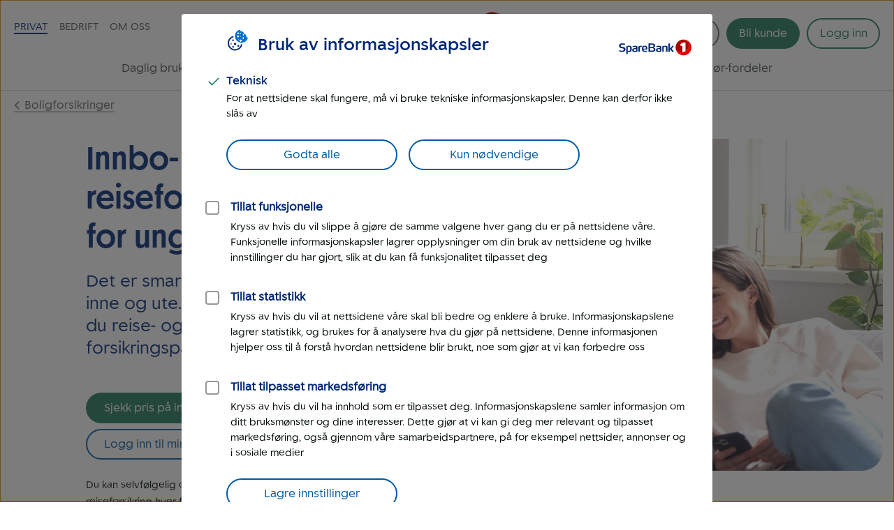

--- FILE ---
content_type: text/html; charset=UTF-8
request_url: https://www.sparebank1.no/nb/bank/privat/forsikring/innbo-reiseforsikring-unge.html
body_size: 43466
content:
<!doctype html>


<html lang="nb">
<head>

    <meta charset="utf-8"/>
    
        <script>
            try{!function(){var e="Expected a function",t=NaN,n="[object Symbol]",r=/^\s+|\s+$/g,i=/^[-+]0x[0-9a-f]+$/i,o=/^0b[01]+$/i,a=/^0o[0-7]+$/i,c=parseInt,u="object"==typeof global&&global&&global.Object===Object&&global,s="object"==typeof self&&self&&self.Object===Object&&self,f=u||s||Function("return this")(),l=Object.prototype.toString,p=Math.max,v=Math.min,g=function(){return f.Date.now()};function m(t,n,r){var i,o,a,c,u,s,f=0,l=!1,m=!1,b=!0;if("function"!=typeof t)throw new TypeError(e);function O(e){var n=i,r=o;return i=o=void 0,f=e,c=t.apply(r,n)}function y(e){var t=e-s;return void 0===s||t>=n||t<0||m&&e-f>=a}function N(){var e,t,r=g();if(y(r))return w(r);u=setTimeout(N,(t=n-((e=r)-s),m?v(t,a-(e-f)):t))}function w(e){return u=void 0,b&&i?O(e):(i=o=void 0,c)}function x(){var e,t=g(),r=y(t);if(i=arguments,o=this,s=t,r){if(void 0===u)return f=e=s,u=setTimeout(N,n),l?O(e):c;if(m)return u=setTimeout(N,n),O(s)}return void 0===u&&(u=setTimeout(N,n)),c}return n=d(n)||0,h(r)&&(l=!!r.leading,a=(m="maxWait"in r)?p(d(r.maxWait)||0,n):a,b="trailing"in r?!!r.trailing:b),x.cancel=function(){void 0!==u&&clearTimeout(u),f=0,i=s=o=u=void 0},x.flush=function(){return void 0===u?c:w(g())},x}function h(e){var t=typeof e;return!!e&&("object"==t||"function"==t)}function d(e){if("number"==typeof e)return e;if("symbol"==typeof(u=e)||(s=u)&&"object"==typeof s&&l.call(u)==n)return t;var u,s;if(h(e)){var f="function"==typeof e.valueOf?e.valueOf():e;e=h(f)?f+"":f}if("string"!=typeof e)return 0===e?e:+e;e=e.replace(r,"");var p=o.test(e);return p||a.test(e)?c(e.slice(2),p?2:8):i.test(e)?t:+e}var b,O,y,N,w=(b=function(){function e(e){return!isNaN(parseFloat(e))&&isFinite(e)}function t(e){return e.charAt(0).toUpperCase()+e.substring(1)}function n(e){return function(){return this[e]}}var r=["isConstructor","isEval","isNative","isToplevel"],i=["columnNumber","lineNumber"],o=["fileName","functionName","source"],a=r.concat(i,o,["args"]);function c(e){if(e instanceof Object)for(var n=0;n<a.length;n++)e.hasOwnProperty(a[n])&&void 0!==e[a[n]]&&this["set"+t(a[n])](e[a[n]])}c.prototype={getArgs:function(){return this.args},setArgs:function(e){if("[object Array]"!==Object.prototype.toString.call(e))throw new TypeError("Args must be an Array");this.args=e},getEvalOrigin:function(){return this.evalOrigin},setEvalOrigin:function(e){if(e instanceof c)this.evalOrigin=e;else{if(!(e instanceof Object))throw new TypeError("Eval Origin must be an Object or StackFrame");this.evalOrigin=new c(e)}},toString:function(){return(this.getFunctionName()||"{anonymous}")+"("+(this.getArgs()||[]).join(",")+")"+(this.getFileName()?"@"+this.getFileName():"")+(e(this.getLineNumber())?":"+this.getLineNumber():"")+(e(this.getColumnNumber())?":"+this.getColumnNumber():"")}};for(var u=0;u<r.length;u++)c.prototype["get"+t(r[u])]=n(r[u]),c.prototype["set"+t(r[u])]=function(e){return function(t){this[e]=Boolean(t)}}(r[u]);for(var s=0;s<i.length;s++)c.prototype["get"+t(i[s])]=n(i[s]),c.prototype["set"+t(i[s])]=function(t){return function(n){if(!e(n))throw new TypeError(t+" must be a Number");this[t]=Number(n)}}(i[s]);for(var f=0;f<o.length;f++)c.prototype["get"+t(o[f])]=n(o[f]),c.prototype["set"+t(o[f])]=function(e){return function(t){this[e]=String(t)}}(o[f]);return c}(),O=/(^|@)\S+\:\d+/,y=/^\s*at .*(\S+\:\d+|\(native\))/m,N=/^(eval@)?(\[native code\])?$/,{parse:function(e){if(void 0!==e.stacktrace||void 0!==e["opera#sourceloc"])return this.parseOpera(e);if(e.stack&&e.stack.match(y))return this.parseV8OrIE(e);if(e.stack)return this.parseFFOrSafari(e);throw new Error("Cannot parse given Error object")},extractLocation:function(e){if(-1===e.indexOf(":"))return[e];var t=/(.+?)(?:\:(\d+))?(?:\:(\d+))?$/.exec(e.replace(/[\(\)]/g,""));return[t[1],t[2]||void 0,t[3]||void 0]},parseV8OrIE:function(e){return e.stack.split("\n").filter(function(e){return!!e.match(y)},this).map(function(e){e.indexOf("(eval ")>-1&&(e=e.replace(/eval code/g,"eval").replace(/(\(eval at [^\()]*)|(\)\,.*$)/g,""));var t=e.replace(/^\s+/,"").replace(/\(eval code/g,"(").split(/\s+/).slice(1),n=this.extractLocation(t.pop()),r=t.join(" ")||void 0,i=["eval","<anonymous>"].indexOf(n[0])>-1?void 0:n[0];return new b({functionName:r,fileName:i,lineNumber:n[1],columnNumber:n[2],source:e})},this)},parseFFOrSafari:function(e){return e.stack.split("\n").filter(function(e){return!e.match(N)},this).map(function(e){if(e.indexOf(" > eval")>-1&&(e=e.replace(/ line (\d+)(?: > eval line \d+)* > eval\:\d+\:\d+/g,":$1")),-1===e.indexOf("@")&&-1===e.indexOf(":"))return new b({functionName:e});var t=/((.*".+"[^@]*)?[^@]*)(?:@)/,n=e.match(t),r=n&&n[1]?n[1]:void 0,i=this.extractLocation(e.replace(t,""));return new b({functionName:r,fileName:i[0],lineNumber:i[1],columnNumber:i[2],source:e})},this)},parseOpera:function(e){return!e.stacktrace||e.message.indexOf("\n")>-1&&e.message.split("\n").length>e.stacktrace.split("\n").length?this.parseOpera9(e):e.stack?this.parseOpera11(e):this.parseOpera10(e)},parseOpera9:function(e){for(var t=/Line (\d+).*script (?:in )?(\S+)/i,n=e.message.split("\n"),r=[],i=2,o=n.length;i<o;i+=2){var a=t.exec(n[i]);a&&r.push(new b({fileName:a[2],lineNumber:a[1],source:n[i]}))}return r},parseOpera10:function(e){for(var t=/Line (\d+).*script (?:in )?(\S+)(?:: In function (\S+))?$/i,n=e.stacktrace.split("\n"),r=[],i=0,o=n.length;i<o;i+=2){var a=t.exec(n[i]);a&&r.push(new b({functionName:a[3]||void 0,fileName:a[2],lineNumber:a[1],source:n[i]}))}return r},parseOpera11:function(e){return e.stack.split("\n").filter(function(e){return!!e.match(O)&&!e.match(/^Error created at/)},this).map(function(e){var t,n=e.split("@"),r=this.extractLocation(n.pop()),i=n.shift()||"",o=i.replace(/<anonymous function(: (\w+))?>/,"$2").replace(/\([^\)]*\)/g,"")||void 0;i.match(/\(([^\)]*)\)/)&&(t=i.replace(/^[^\(]+\(([^\)]*)\)$/,"$1"));var a=void 0===t||"[arguments not available]"===t?void 0:t.split(",");return new b({functionName:o,args:a,fileName:r[0],lineNumber:r[1],columnNumber:r[2],source:e})},this)}});window.onerror=function(t,n,r){var i=!0,o=!0;if("function"!=typeof t)throw new TypeError(e);return h(r)&&(i="leading"in r?!!r.leading:i,o="trailing"in r?!!r.trailing:o),m(t,n,{leading:i,maxWait:n,trailing:o})}(function(e,t,n,r,i){var o,a;i&&(o=w.parse(i)),window.location&&window.location.href&&(a=window.location.href),function(e){try{var t=new XMLHttpRequest;t.open("POST","/LogServlet",!0),t.setRequestHeader("Content-Type","application/x-www-form-urlencoded; charset=UTF-8"),t.send("javascriptError="+encodeURI(e))}catch(e){}}(JSON.stringify({userAgent:navigator.userAgent,url:a,logger:"apne_nettsider",message:e,source:t,lineno:n,colno:r,stacktrace:o}))},200)}()}catch(e){}
        </script>
    
    

    

    

    

    <meta http-equiv="X-UA-Compatible" content="IE=edge"/>
    <meta name="viewport" content="width=device-width, height=device-height, initial-scale=1, user-scalable=yes"/>
    
    <meta name="description" content="Flytte hjemmefra? Da er du er ikke lenger dekket av forsikringene til foreldrene dine. Med innbo- og reiseforsikring er du og tingene dine sikret."/>
    

    
        <meta itemprop="category"/>
    

    <!-- Target styling -->
    

    <meta property="og:url" content="https://www.sparebank1.no/nb/bank/privat/forsikring/innbo-reiseforsikring-unge.html"/>
    <meta property="og:title" content="Innbo- og reiseforsikring for unge"/>
    <meta property="og:description" content="Flytte hjemmefra? Da er du er ikke lenger dekket av forsikringene til foreldrene dine. Med innbo- og reiseforsikring er du og tingene dine sikret."/>
    <meta property="og:image" content="https://www.sparebank1.no/content/dam/SB1/nettsider/logo.svg.thumb.1280.1280.jpg"/>
    <meta property="og:type" content="article"/>

    <meta property="article:published_time" content="13.10.2025"/>
    <meta property="article:modified_time" content="13.10.2025"/>

    <meta name="twitter:title" content="Innbo- og reiseforsikring for unge"/>
    <meta name="twitter:description" content="Flytte hjemmefra? Da er du er ikke lenger dekket av forsikringene til foreldrene dine. Med innbo- og reiseforsikring er du og tingene dine sikret."/>
    <meta name="twitter:image:src" content="https://www.sparebank1.no/content/dam/SB1/nettsider/logo.svg.thumb.768.768.jpg"/>
    <meta name="twitter:card" content="summary_large_image"/>

    
    
    

    <link rel="preconnect" href="https://adobedc.demdex.net" crossorigin/>
    <link rel="preconnect" href="https://edge.adobedc.net" crossorigin/>

    
    <link rel="preload" as="font" href="/etc.clientlibs/settings/wcm/designs/sb1/nettsider/clientlib_base/resources/fonts/SpareBank1-Medium-Web.woff2" type="font/woff2" crossorigin/>
    <link rel="preload" as="font" href="/etc.clientlibs/settings/wcm/designs/sb1/nettsider/clientlib_base/resources/fonts/SpareBank1-Regular-Web.woff2" type="font/woff2" crossorigin/>
    <link rel="preload" as="font" href="/etc.clientlibs/settings/wcm/designs/sb1/nettsider/clientlib_base/resources/fonts/SpareBank1-Title-Medium-Web.woff2" type="font/woff2" crossorigin/>

    <link rel="shortcut icon" type="image/png" href="/etc.clientlibs/settings/wcm/designs/sb1/nettsider/clientlib_base/resources/favicon.png"/>
    <link rel="apple-touch-icon" href="/etc.clientlibs/settings/wcm/designs/sb1/nettsider/clientlib_base/resources/apple-touch-icon.png"/>
    <link rel="canonical" href="https://www.sparebank1.no/nb/bank/privat/forsikring/innbo-reiseforsikring-unge.html"/>
    <link rel="stylesheet" href="/etc.clientlibs/settings/wcm/designs/sb1/nettsider/clientlib_base.1156851773.css" type="text/css"/>
    <title>Innbo- og reiseforsikring for unge | SpareBank 1 </title>
    
    <!-- aem01-01 - 5.147.0 -->
    

    <script type="text/javascript">
        var _satellite = {
            track: function() {}
        }
    </script>

    

    


<script type="application/ld+json">
        {
            "@context":"http://schema.org",
            "@type":"FAQPage",
            "mainEntity": [
                {
  "@type": "Question",
  "name": "Er jeg dekket av reiseforsikringen til mine foreldre?",
  "acceptedAnswer": {
    "@type": "Answer",
    "text": "Hvis foreldrene dine har reiseforsikring som dekker familien,&nbsp;kan du være dekket av denne reiseforsikringen frem til du fyller 21 år.&nbsp; Reiseforsikring med familiedekning gjelder for:  Barn, stebarn og fosterbarn som bor på samme adresse som foreldrene. Egne barn med folkeregistrert adresse hos en av foreldrene. Barn de har vergeansvar for.  Du trenger ikke å reise sammen med foreldrene dine for at forsikringen skal gjelde. Etter at du har fylt 21 år, er du ikke lenger dekket av dine foreldres reiseforsikring. Da bør du skaffe deg en egen. Hos oss får du&nbsp;Innbo- og reiseforsikring for unge, som er billigere enn å kjøpe de hver for seg. &nbsp;"
  }
},{
  "@type": "Question",
  "name": "Hva er innbo og løsøre?",
  "acceptedAnswer": {
    "@type": "Answer",
    "text": "Definisjonen på innbo og løsøre&nbsp;er gjenstander som ikke er en del av den faste eiendommen. Innbo og løsøre&nbsp;inkluderer ting du eier og bruker hjemme, og som du vanligvis tar med deg når du flytter. Du kan tenke på innbo som de tingene som faller ut hvis du snur huset ditt på hodet. Innbo er typiske ting som ikke sitter fastmontert i boligen. Eksempler på dette er møbler, klær, elektrisk utstyr, bøker, sykler, verktøy, gressklipper og snøfreser. Ting som står lagret i kjelleren, loftet og garasjen,&nbsp;regnes også som innbo. Disse tingene kan forsikres gjennom en innboforsikring. Det er viktig å merke seg at gjenstander&nbsp;som gulv, varmepumpe, kjøkkeninnredning og integrerte hvitevarer&nbsp;ikke anses som innbo,&nbsp;men som en del av huset. Skade på disse tingene dekkes vanligvis av&nbsp;husforsikringen, ikke innboforsikringen. Ting du tar med deg på reise, kalles&nbsp;reisegods. Løsøre for bedrifter og landbruk Bedriftens innbo og løsøreforsikring kalles gjerne&nbsp;løsøreforsikring, inventarforsikring eller eiendelsforsikring. Den&nbsp;kan dekke tyveri og skade på gjenstander som eksempelvis varer, verktøy, maskiner, utstyr og innredning. Hos landbruk heter dette driftsløsøreforsikring. &nbsp; Se også: Hva dekker innboforsikringen? Gjelder innboforsikringen jeg har hjemme på hytta også? Hva er innboforsikring? Hva dekker husforsikringen?"
  }
},{
  "@type": "Question",
  "name": "Hva gjør jeg hvis jeg blir utsatt for tyveri eller ran på reise?",
  "acceptedAnswer": {
    "@type": "Answer",
    "text": "1. Meld fra  Meld fra til det lokale politiet. Ta vare på anmeldelsen du får. Noter ned navn på eventuelle vitner. Rekker du ikke å melde hendelsen til det lokale politiet, sørg for å få en bekreftelse fra reiseleder eller hotell. &nbsp;  2. Finn frem dokumentasjon  For å hjelpe deg er dette relevant for oss:  Politianmeldelse, eller annen dokumentasjon – om du ikke har fått meldt det til politiet på stedet. Navn på eventuelle vitner.  Når du kommer hjem, lag en liste på stjålne gjenstander og finn kvitteringer.  3. Kontakt oss  Ring oss på (+47 915) 02300 hvis du trenger praktisk og umiddelbar hjelp. Ellers kan du vente med å kontakte oss til du kommer hjem. 4. Hva skjer etterpå?  Har du all nødvendig dokumentasjon tilgjengelig når du kontakter oss, blir vi som oftest enige i første telefonsamtale. Vi forteller deg hva du eventuelt trenger å sende av dokumentasjon. &nbsp;"
  }
},{
  "@type": "Question",
  "name": "Hvor finner jeg reiseforsikringsbeviset og reisekortet mitt?",
  "acceptedAnswer": {
    "@type": "Answer",
    "text": "Både reiseforsikringsbeviset og reisekortet ditt finner du ved å logge inn i «mine forsikringer», mobilbanken eller i&nbsp;nettbanken. Logg inn så kan du laste ned og skrive/printe ut, eller få det tilsendt på epost. Etter du er logget inn finner du reisekortet og informasjon under:  Forsikringsoversikt &gt; Mine forsikringer &gt; Reiseforsikring &gt; Til reisekortet. Har du enkeltreiseforsikring via Mastercardet ditt finner du reiseforsikringsbeviset under:&nbsp; Mastercard &gt; Fordeler &gt; Reisefordeler Se også: Hva er europeisk helsetrygdkort, og hvor bestiller jeg det? Gjelder forsikringen hvis det er reiseråd for landet jeg skal til? Dekker reiseforsikring forsinket fly? Hva er SmartDelay+? Hva er Reise SMS?"
  }
},{
  "@type": "Question",
  "name": "Hva gjør jeg hvis jeg må avbestille reisen?",
  "acceptedAnswer": {
    "@type": "Answer",
    "text": "Hva dekker avbestillingsforsikringen?  Avbestillingsforsikring er en dekning du har gjennom helårs reiseforsikringen din og&nbsp;reiseforsikringen du har gjennom kredittkortet ditt. Avbestillingsforsikringen gir deg pengene tilbake hvis du trenger å avbestille en reise på grunn av uforutsette hendelser, som:  Du, reiseledsager, nærmeste familie eller nøkkelperson i reisefølge rammes av alvorlig akutt sykdom, ulykke eller dødsfall. Brann, innbrudd eller vannskade som krever at du må være tilstede. At reisen er i strid med&nbsp;reiseråd fra Utenriksdepartementet.&nbsp;Reisen må ha blitt bestilt før UD utga reiseråd.  Du får refundert penger for:  Reisen og oppholdet. Utflukter og arrangementer. Dyrepensjonat for hund eller katt.  &nbsp; Slik bruker du avbestillingsforsikringen:  Avbestilling av reise, hotell og andre reservasjoner  Kontakt flyselskapet, hotellet, reisebyrået eller der du har gjort reservasjonen, og avbestill. Ta vare på bekreftelse for eventuelle avbestillingsgebyr du må betale. Sjekk om reiseselskapet dekker noe ved avbestilling. Be om legeerklæring og annen dokumentasjon  Skyldes avbestillingen egen sykdom, skaff en legeerklæring som bekrefter dette.&nbsp;Hvis det skyldes annen sykdom i familien, barn eller nøkkelperson i reisefølge, få en bekreftelse på dette.&nbsp;Hvis avbestillingen skyldes andre årsaker enn sykdom, som for eksempel branntilløp, ulykker og skader, ta vare på alt som forklarer hvorfor reisen måtte avbestilles. Meld ifra til forsikringsselskapet  Få veiledning og fyll ut skjema hos forsikringsselskapet vårt, Fremtind."
  }
},{
  "@type": "Question",
  "name": "Dekker reiseforsikring knust mobil?",
  "acceptedAnswer": {
    "@type": "Answer",
    "text": "Ja, helårs reiseforsikring dekker mange hendelser med mobilen, utenfor hjemmet.&nbsp;Du er for eksempel dekket ved ødelagt mobil eller knust mobilskjerm på grunn av uhell, og ved ran eller tyveri av mobilen. Du må betale egenandel ved bruk av forsikring for mobiltelefon. Skal du være dekket ved uhell&nbsp;med mobilen hjemme, må du ha topp/LOfavør&nbsp;innboforsikring&nbsp;eller en egen&nbsp;mobilforsikring. Se oversikt over hvilke forsikringer som dekker mobilen. &nbsp; Har det skjedd noe med mobilen din? Se også: Dekker reiseforsikringen frastjålet jakke? Dekker forsikringen brillene mine hvis jeg mister de? Hva er reisegods?"
  }
},{
  "@type": "Question",
  "name": "Dekker reiseforsikringen frastjålet jakke?",
  "acceptedAnswer": {
    "@type": "Answer",
    "text": "Ja, du er dekket av reiseforsikringen enten du blir frastjålet jakke, airpods, lommebok, veske,&nbsp;solbriller eller andre ting (reisegods) du har med deg utenfor hjemmet eller på reise. Forsikringen gjelder både ved tyveri og ran, men ikke hvis du mister eller glemmer igjen eiendelene dine. Tyveriet må politianmeldes. Det er som hovedregel ingen egenandel ved bruk av helårs reiseforsikring, mens for reiseforsikringen i kredittkortet er egenandelen 500 kroner. &nbsp; Har du blitt frastjålet jakke, airpods eller andre ting?  &nbsp; Se også: Dekker forsikringen brillene mine hvis jeg mister de? Hvilken forsikring dekker sykkel? Dekker reiseforsikring knust mobil?"
  }
},{
  "@type": "Question",
  "name": "Har jeg dobbel forsikring?",
  "acceptedAnswer": {
    "@type": "Answer",
    "text": "Dobbel forsikring betyr at du har to av samme forsikring. Mange er dobbeltforsikret uten at de er klare over det. Verken forsikringsselskapene eller forsikringsformidlere kan heller ikke vite dette, da denne informasjonen ikke deles dem imellom. Ved dobbel forsikring på skadeforsikringene&nbsp;dine vil du aldri få dobbel utbetaling ved skade. Mens ved dobbel forsikring på&nbsp;personforsikringene er utbetalingene annerledes.&nbsp;Du kan for eksempel ha to&nbsp;livsforsikringer&nbsp;(eller flere), som alle utbetales ved dødsfall i henhold til vilkårene.  Dekket av medlemskap  Det vanligste er å ha dobbel innboforsikring&nbsp;eller reiseforsikring. Er du&nbsp;for eksempel medlem i et LO-forbund har du LOfavør innboforsikring inkludert i medlemskapet (med mindre du har reservert deg). Da bør du eller andre i husstanden vurdere&nbsp;si opp annen innboforsikring. Dekket av andre i familien  Mange er forsikret via ektefelle eller samboer uten at de er klare over det. Både innboforsikringen og reiseforsikringen kan utvides til å gjelde hele familien. Dekket av arbeidsgiver  Selvom det vanligste er å ha&nbsp;personalforsikringer via arbeidsgiver, kan du også være dekket av arbeidsgivers reiseforsikring. Denne kan også dekke hele den ansattes familie hvis arbeidsgiver har valgt dette. Dekket av andre forsikringer  Mange får tilbud om å kjøpe spesialforsikringer som for eksempel leiebilforsikring,&nbsp;idiotforsikring, skjermforsikring eller forsikring mot id-tyveri. Veldig mange har allerede disse dekningene inkludert i innbo- eller reiseforsikringen sin.&nbsp;Se&nbsp;hvilke forsikringer du ikke trenger. &nbsp;  Hva kan jeg gjøre?  Mistenker du at du er dobbeltforsikret, anbefaler vi deg kartlegge alle forsikringene dine.  Sjekk om du er forsikret via medlemskap i forening eller forbund. Hør med arbeidsgiver om hvilke personalforsikringer du er dekket av. Snakk med ektefelle/samboer om hvilke forsikringer hen har (også via hens arbeidsgiver). Finn ut&nbsp;hvilke forsikringer du selv har&nbsp;kjøpt.  Er du usikker kan du kontakte oss så skal vi prøve å hjelpe deg å rydde opp. Det kan også hende det lønner seg å samle alle forsikringene et sted. &nbsp; Overforsikret/underforsikret  Ved overforsikring betyr det&nbsp;at du har unødvendige forsikringer, dobbeltforsikring eller for høy forsikringssum. Ved underforsikring betyr det at du risikerer selv å betale for en del av risikoen du i utgangspunktet ønsker å være forsikret mot. Et eksempel på å være underforsikret: Du kjøper et hus og forsikrer dette. Etter noen år bygger du garasje på den samme tomta, men glemmer å legge til&nbsp;garasjen&nbsp;i forsikringsavtalen for huset. Ved skade på hus og garasje vil du måtte betale for skadene på garasjen selv."
  }
}
            ]
        }
</script>
</head>



<body class="ffe-body-text">
    
    
    
    
        
        

        
        
        

<script>
    window.SB1 = {
        config: {
            app: {
                logServlet: '/bin/logservlet',
                param1: "",
                param2: "all",
                param3: '',
                sendToBank: "true",
                sendToBankList: "",
                sendToBankClose: "3",
                sendToBankDelay: "4",
                loggedInRedirectEnabled: "true",
                urlList: "LogServlet,/bin/logservlet,/bin,/content/dam,/dynres,/restportal,static,/innhold,services.cicero.no,/kjopsprosess,/api/common/banking/skjema,/nettmote,.boost.ai/,https://publish.ne.cision.com/Subscription/Subscribe,dpm.demdex.net,sparebank1.d3.sc.omtrdc.net,/solr,/sb1-dialoghub,/openapi,edge.adobedc.net,/api/tracking/webbehavior,/pm-boliglan/,/api/personal/",
                loginRedirectTimeout: "300000",
                isLoginIframeCheckEnabled: "true",
                pmLoginEnabledBanksList: "bank,gudbrandsdal,hallingdal,helgeland,lom-skjaak,nord-norge,nordmore,ringerike-hadeland,smn,sr-bank,sorost,ostfold-akershus,ostlandet,sogn-fjordane,sor-norge",
                chatDefaultOpen: "",
                enableWebTracker: "true",
                enableAlloyTarget: "true",
                enableSendConsent: "false", // To be removed when we have streamed the consents for a period of time
                enableActivityMap: "false", // To be removed when we have tested Activitymap for å while
                adobeEdgeIdBank: "c9ffe15c-d455-425b-877f-81f1a83db1c3",
                version: "5.147.0",
            },
            user: {
                language: "nb",
            },
            global: {
                logAjax: false,
            },
            urls: {
                marketPage: "/content/sites/sb1/nb/bank/privat.html",
                gotoNettbank: '',
            },
            server: {},
            sites: {},
            page: {
                tagVariables: "",
                pageType: "Produkt",
                market: "Privat",
                marketName: "privat",
                brand: "sb1",
                products: [
                    {
                        name: "Innbo\u002D og reiseforsikring for unge",
                        category: "Forsikring",
                    },
                ],
                is404Page: "false",
            },
            bank: {
                bankSemanticUrl: "bank",
                bankShortName: "bank",
                bankName: "SpareBank 1 ",
                defaultLanguage: "nb",
                financialInstitutionId: "fid-ostlandet"
            },
        },
    };
</script>

        
<script>
    digitalData = {
        content: {
            BU: "SpareBank 1",
            subBrand: "bank",
            language: "nb",
            page: "sb1|nb|bank|privat|forsikring|innbo\u002Dreiseforsikring\u002Dunge",
            section1: "privat",
            section2: "privat|forsikring",
            section3: "privat|forsikring|innbo\u002Dreiseforsikring\u002Dunge",
            section4: "privat|forsikring|innbo\u002Dreiseforsikring\u002Dunge",
            errorpages: "Nei",
            pagetype: "Produkt",
            tags: "",
            application: "sb1-nettsider"
        }
    };
</script>
   
        <noscript>
            <div>For at du skal kunne se innhold på SpareBank 1s nettsider optimalt, må du aktivere javascript i din nettleser.</div>
        </noscript>

        <div id="outer-main-wrap" class="main-wrap">
            
            
            <nav class="page-nav">
    <a href="#main-menu" class="visually-hidden focusable">Til hovedmeny</a>

    <a href="#main-content" class="visually-hidden focusable">Til hovedinnhold</a>
</nav>
            


    <aside aria-label="Melding" role="complementary">
        <div class="global-message">
            <div class="li-information-message-blue js-ie-message-item hide" role="alert" aria-live="assertive" data-id="ie-no-longer-supported" data-button="Lukk">
                
            </div>
            
        </div>
    </aside>


<header class="header">
    
    
    
    
    
    <div class="header__wrap">
        <div class="header__content  aem-main-container">
            <div class="header__top-wrap">
                <a class="header__search-mobile search-toggle" href="?search=" aria-label="Søk" title="Søk">
                    <svg xmlns="http://www.w3.org/2000/svg" viewBox="0 -960 960 960">
    <path aria-hidden="true" fill="currentColor" d="M378.67-326q-108.44 0-183.56-75.17Q120-476.33 120-583.33t75.17-182.17q75.16-75.17 182.5-75.17 107.33 0 182.16 75.17 74.84 75.17 74.84 182.27 0 43.23-14 82.9-14 39.66-40.67 73l236 234.66q9.67 9.37 9.67 23.86 0 14.48-9.67 24.14-9.67 9.67-24.15 9.67-14.48 0-23.85-9.67L532.67-380q-30 25.33-69.64 39.67Q423.39-326 378.67-326Zm-.67-66.67q79.17 0 134.58-55.83Q568-504.33 568-583.33q0-79-55.42-134.84Q457.17-774 378-774q-79.72 0-135.53 55.83-55.8 55.84-55.8 134.84t55.8 134.83q55.81 55.83 135.53 55.83Z"/>
</svg>
                    
    <svg aria-hidden="true" xmlns="http://www.w3.org/2000/svg" viewBox="0 -960 960 960" class="header__search-icon header__search-icon--close">
        <path fill="currentColor" d="M480-433.33 274.67-228q-9.67 9.67-23.34 9.67-13.66 0-23.33-9.67-9.67-9.67-9.67-23.33 0-13.67 9.67-23.34L433.33-480 228-685.33q-9.67-9.67-9.67-23.34 0-13.66 9.67-23.33 9.67-9.67 23.33-9.67 13.67 0 23.34 9.67L480-526.67 685.33-732q9.67-9.67 23.34-9.67 13.66 0 23.33 9.67 9.67 9.67 9.67 23.33 0 13.67-9.67 23.34L526.67-480 732-274.67q9.67 9.67 9.67 23.34 0 13.66-9.67 23.33-9.67 9.67-23.33 9.67-13.67 0-23.34-9.67L480-433.33Z"/>
    </svg>

                </a>
                
                <div class="header__logo">
<a href="/nb/bank/privat.html">
    
    
    

    
        
    
        
    <picture>
        <img aria-hidden="false" width="180" height="50" src="/content/dam/SB1/nettsider/logo.svg" alt="Tilbake til forsiden for privat for - SpareBank 1" class="inline-svg responsive "/>
    </picture>
    <link rel="image_src" itemprop="image" href="/content/dam/SB1/nettsider/logo.svg.thumb.1280.1280.jpg"/>

        
    
    

        
    
    
    
    

</a></div>

                <button href="#" class="hamburger-wrapper" aria-hidden="false" aria-expanded="false" aria-label="Meny">
                    <div class="inner-wrapper">
                        <div class="hamburger"></div>
                    </div>
                </button>

                <div class="header__top-nav">
                    <ul>
                        <li data-title="Privat">
                            <a class="js-nav-link active" href="/nb/bank/privat.html">Privat</a>
                        </li>
                    
                        <li data-title="Bedrift">
                            <a class="js-nav-link " href="/nb/bank/bedrift.html">Bedrift</a>
                        </li>
                    
                        <li data-title="Om oss">
                            <a class="js-nav-link " href="/nb/bank/om-oss.html">Om oss</a>
                        </li>
                    
                        
                    </ul>
                    
                </div>
            </div>

            <div class="header__user-content">
                

                <button aria-controls="search-area" class="header__search-desktop search-toggle " aria-label="Søk">
                    <svg xmlns="http://www.w3.org/2000/svg" viewBox="0 -960 960 960">
    <path aria-hidden="true" fill="currentColor" d="M378.67-326q-108.44 0-183.56-75.17Q120-476.33 120-583.33t75.17-182.17q75.16-75.17 182.5-75.17 107.33 0 182.16 75.17 74.84 75.17 74.84 182.27 0 43.23-14 82.9-14 39.66-40.67 73l236 234.66q9.67 9.37 9.67 23.86 0 14.48-9.67 24.14-9.67 9.67-24.15 9.67-14.48 0-23.85-9.67L532.67-380q-30 25.33-69.64 39.67Q423.39-326 378.67-326Zm-.67-66.67q79.17 0 134.58-55.83Q568-504.33 568-583.33q0-79-55.42-134.84Q457.17-774 378-774q-79.72 0-135.53 55.83-55.8 55.84-55.8 134.84t55.8 134.83q55.81 55.83 135.53 55.83Z"/>
</svg>
                    <span>Søk</span>
                </button>

                <div class=" menu-actions">
                    
                    
                    

                    <div id="header-bli-kunde" class="button">
                        <div class="button-wrapper">
                            
                            
                                <a onclick="" href="/nb/bank/privat/kundeservice/bestill/bli-kunde.html?icid=forside;;blikunde;;knappuniversal;;bankblikunde;;privat" class="ffe-button ffe-button--action btn-bli-kunde overlay-btn">Bli kunde</a>
                            
                        </div>
                        
                            
                            
    
    

    <div data-nosnippet class="bank-choice-overlay" role="dialog" aria-modal="true" title="For å gå videre - velg en bank" id="-bankchoice" data-desktop-link="/content/sites/sb1/nb/bank/privat/kundeservice/bestill/bli-kunde.html?icid=forside;;blikunde;;knappuniversal;;bankblikunde;;privat" data-prefilled-noproduct="Velg en av bankene som tilbyr produktet for å gå videre." data-modal-header="For å gå videre - velg en bank" data-modal-header-prefilled="For å gå videre..." data-prefilled-bank-text="Gå til banken du var hos sist" data-input-text="Ditt postnummer" data-optin-Bankpicker-Func="true" data-optin-Bankpicker-Func-Override="false" data-optinfunk-header="Vi kan dessverre ikke vise deg siste besøkte bank, da du ikke har tillatt funksjonelle informasjonskapsler" data-optinfunk-sublead="Hvis du ønsker å slippe å gjøre de samme valgene hver gang du er på nettsidene våre, så vil funksjonelle informasjonskapsler lagre opplysninger om din bruk av nettsidene og hvilke innstillinger du har gjort." data-optinfunk-accept="Slå på funksjonelle informasjonskapsler" data-optinfunk-reject="Nei takk" data-more-choices-text="Se alle banker" data-hide-choices-text="Skjul bankene" data-placeholder="Postnummer" data-placeholder-position="Din posisjon" data-fortsett="Fortsett til" data-filtered-list="Se resten av bankene" data-position-access="Tips! Tillatt nettleseren å hente din stedsinformasjon." data-position-api-fail="Vi finner ikke posisjonen din. Prøv å skriv et postnummer i stedet!" data-position-btn="Bruk min posisjon" data-error-msg="En feil oppstod, vennligst prøv igjen senere." data-close="Lukk" data-please-wait="Vennligst vent" data-finding-pos="Søker posisjon"></div>

                        
                    </div>

                    







    

    

    

    

    

    

    

    

    

    

    

    

    

    

    


<div id="login" class="user-buttons todo-handle">
    
        
            <div id="login-button-app" data-editmode="false" data-app-text="Åpne mobilbank-app" data-bankid-text="Logg inn med BankID" data-uten-bankid-text="Logg inn uten BankID" data-login-error-heading="Noe er feil" data-login-error-msg="Vi får ikke vist knappene for innlogging akkurat nå. Prøv igjen senere, eller bruk mobilbanken." data-fin-inst="" data-lang="nb" data-app="nettbank-pm" data-bank="bank" data-login-text="Logg inn" data-close-text="Lukk" data-on-cancel="/content/sites/sb1/nb/bank/privat/forsikring/innbo-reiseforsikring-unge.html" data-login-url="https://login.sparebank1.no/">
                <a id="login-button" class="login-button--expand login-btn login" href="/nb/bank/privat/innlogging.html" aria-expanded="false" aria-controls="login-choices">
                    <span id="login-button__text">Logg inn</span>
                    <span id="login-button__text--close" aria-hidden="true" class="hide">Lukk<span class="visually-hidden"> Logg inn</span></span>
                </a>
            </div>
        
    

    

    <a id="nettbank-button" class="goto-btn to-bank-button login-buttons" href="#/">
        <span>Til nettbank</span>
    </a>

    <a id="forsikring-button" class="goto-btn to-forsikring login-buttons" href="https://kundeforsikring.sparebank1.no">
        <span>Til forsikring</span>
    </a>

    <button id="logout-button" class="logout-btn login-buttons" data-logout-url="/content/sites/sb1/nb/bank/privat/innlogging/logget-ut.html">
        <span>Logg ut</span>
    </button>
</div>

<script type="text/javascript">
    (function () {
        try {
            var loginSection = document.getElementById('login');
            var nettBankButton = document.getElementsByClassName('to-bank-button')[0];
            var loginButton = document.getElementById('login-button');
            var bank = window.SB1 ? window.SB1.config.bank.bankShortName : '';

            var xhttp = new XMLHttpRequest();
            xhttp.open('GET', '/openapi/nettsider/ressurser/' + bank + '/user', true);

            xhttp.onreadystatechange = function () {
                if (this.readyState == 4) {
                    if (this.status == 200) {
                        var result = JSON.parse(this.responseText);

                        if (result.authenticated) {
                            loginSection.dataset['authenticated'] = 'true';
                            showButton(document.getElementById('logout-button'));
                            addClass(loginSection, 'mobile-border');

                            var realms = result.realms;
                            if (realms.length > -1) {
                                var i = 0;
                                //Viser kun en knapp denne runden
                                //tilrettelegger for flere knapper i neste runde

                                if (realms[i] == 'nettbank-bm') {
                                    var nettbankUrl = '/' + result.bank + '/nettbank-bedrift/forside';
                                    var isMobilBank = nettBankButton.id === 'mobilbank-button';
                                    if (isMobilBank) {
                                        nettbankUrl = nettBankButton.href;
                                    } else {
                                        nettBankButton.href = nettbankUrl;
                                    }

                                    setGotoNettbankConf(nettbankUrl);
                                    showButton(nettBankButton);
                                } else if (realms[i] == 'nettbank-pm' || realms[i] == 'finansieringsselskap-pm') {
                                    var toBank = result.bank || bank;
                                    nettBankButton.href = '/' + toBank + '/nettbank-privat/oversikt';
                                    setGotoNettbankConf('/' + toBank + '/nettbank-privat/oversikt');

                                    //DIG-116242 Skjule "Til nettbank" for SB1 forvaltning
                                    if (window.location.href && window.location.href.indexOf('sb1-forvaltning') == -1) {
                                        showButton(nettBankButton);
                                    }
                                } else if (realms[i] == 'forsikring-pm') {
                                    showButton(document.getElementById('forsikring-button'));
                                }

                                //Skjuler login knapp
                                loginButton.style.display = 'none';
                                var loginButtonApp = document.getElementById('login-button-app');
                                if (loginButtonApp) {
                                    loginButtonApp.style.display = 'none';
                                    loginButtonApp.setAttribute('aria-hidden', true);
                                }

                                //Bli kunde button
                                var bliKundeBtn = document.getElementById('header-bli-kunde');
                                if (bliKundeBtn) {
                                    bliKundeBtn.style.display = 'none';
                                }
                            }
                            window.SB1.config.user.authenticated = true;
                        } else {
                            setGotoNettbankConf(loginButton.href);
                            window.SB1.config.user.authenticated = false;
                        }
                    } else {
                        setGotoNettbankConf(loginButton.href);
                        window.SB1.config.user.authenticated = false;
                    }
                }
            };
            xhttp.send();

            function showButton(btn) {
                addClass(btn, 'login-buttons__show');
            }

            function setGotoNettbankConf(sUrl) {
                window.SB1.config.urls.gotoNettbank = sUrl;
            }

            function addClass(obj, name) {
                var arr;
                arr = obj.className.split(' ');
                if (arr.indexOf(name) == -1) {
                    obj.className += ' ' + name;
                }
            }
        } catch (exception) {
            document.getElementById('login-button').style.display = 'flex';
        }
    })();
</script>

                    
                </div>
            </div>

            <nav id="main-menu" class="header__main-nav " aria-label="Hovedmeny" tabindex="-1">
                <ul>
                    <li>
                        <a class=" js-nav-link" href="/nb/bank/privat/daglig-bruk.html">Daglig bruk</a>
                    </li>
                
                    <li>
                        <a class=" js-nav-link" href="/nb/bank/privat/lan.html">Låne</a>
                    </li>
                
                    <li>
                        <a class=" js-nav-link" href="/nb/bank/privat/sparing.html">Spare</a>
                    </li>
                
                    <li>
                        <a class=" js-nav-link" href="/nb/bank/privat/pensjon.html">Pensjon</a>
                    </li>
                
                    <li>
                        <a class="active js-nav-link" href="/nb/bank/privat/forsikring.html">Forsikring</a>
                    </li>
                
                    <li>
                        <a class=" js-nav-link" href="/nb/bank/privat/eiendom.html">Eiendom</a>
                    </li>
                
                    <li>
                        <a class=" js-nav-link" href="/nb/bank/privat/tips-og-rad.html">Tips og råd</a>
                    </li>
                
                    <li>
                        <a class=" js-nav-link" href="/nb/bank/privat/kundeservice.html">Kundeservice</a>
                    </li>
                
                    <li>
                        <a class=" js-nav-link" href="/nb/bank/privat/lofavor.html">LOfavør-fordeler</a>
                    </li>
                </ul>
            </nav>
        </div>
    </div>

</header>


    
    <div id="search-area" class="search-overlay hide " aria-expanded="false" aria-live="polite" role="search">
        <div class="full-width-wrap">
            <div class="aem-main-container search-overlay__close">
                <button tabindex="0" class="search-overlay__close-btn js-search-close">
                    <span class="ffe-strong-text">Lukk</span>
                    
    <svg aria-hidden="true" xmlns="http://www.w3.org/2000/svg" viewBox="0 -960 960 960">
        <path fill="currentColor" d="M480-433.33 274.67-228q-9.67 9.67-23.34 9.67-13.66 0-23.33-9.67-9.67-9.67-9.67-23.33 0-13.67 9.67-23.34L433.33-480 228-685.33q-9.67-9.67-9.67-23.34 0-13.66 9.67-23.33 9.67-9.67 23.33-9.67 13.67 0 23.34 9.67L480-526.67 685.33-732q9.67-9.67 23.34-9.67 13.66 0 23.33 9.67 9.67 9.67 9.67 23.33 0 13.67-9.67 23.34L526.67-480 732-274.67q9.67 9.67 9.67 23.34 0 13.66-9.67 23.33-9.67 9.67-23.33 9.67-13.67 0-23.34-9.67L480-433.33Z"/>
    </svg>

                </button>
            </div>
        </div>  
        
        <div id="search-app" data-no-personal-info="Ikke skriv personlig informasjon i søkefeltet." data-no-result-text="Ingen treff på" data-facet-label="Vis resultater fra" data-try-again-text="Fant du ikke svar? Prøv igjen" data-searching-text="Søker" data-search-title="Hva lurer du på?" data-customer-service-text="Eller prøv kundeservice" data-market="Privat"></div>
    </div>



            <main id="main-content" class="main js-productpage productpage" tabindex="-1">
    
    
    <div class="aem-main-container to-parent">
        <a class="ffe-link-text to-parent__link  " href="/nb/bank/privat/forsikring/boligforsikringer.html">
            
    <svg aria-hidden="true" xmlns="http://www.w3.org/2000/svg" viewBox="0 -960 960 960" class="to-parent__link-icon ">
        <path fill="currentColor" d="M480-357.67q-6.67 0-12.33-2.16-5.67-2.17-11-7.5L263.33-560.67q-9.66-9.66-9.33-23.66.33-14 10-23.67 9.67-9.67 23.67-9.67 14 0 23.66 9.67L480-438.67 649.33-608q9.67-9.67 23.34-9.33 13.66.33 23.33 10 9.67 9.66 9.67 23.66T696-560L503.33-367.33q-5.33 5.33-11 7.5-5.66 2.16-12.33 2.16Z"/>
    </svg>

            Boligforsikringer
        </a>
    </div>




    
    
    
    <div class="columns-grid parbase color-fillable">






















<div class="columns-grid__wrap " style="background-color: #FFFFFF">
    <div class="ffe-grid ffe-grid--gap-none columns-grid--width  ">
        
        <div class="ffe-grid__row columns-grid__row columns-grid__row--col-12 ">
            <div class="columns-grid__column ffe-grid__col--sm-12 ffe-grid__col--md-6 ffe-grid__col--lg-4 ffe-grid__col--lg-offset-1 ">
                <div class="columns-grid__content columns-grid__content--middle">
                    
                    
    
    
    
    <div class="text">




<div class="aem-component-container text-container">
    
    
        
        
        
            <div class="text-wrapper  ">
                
                    <h1>Innbo- og reiseforsikring for unge<br />
</h1>
<p><span class="lead-blue">Det er smart å ha forsikring både inne og ute. Er du under 34 år får du reise- og innboforsikring i én forsikringspakke.<br />
 </span></p>

                
            </div>
        

        

        
    
</div>
</div>


    
    
    
    <div class="button-list-container parbase"><div class="aem-component-container button-list-container--left">
    
    
    
    
    
    <div class="button parbase">

<div class="aem-component-container">
    
        
    

    
    
    

    
    

    <div class="button-wrapper center">
        <a onclick="" class="action-btn ffe-button ffe-button--action     id-1845777716 " href="https://kundeforsikring.sparebank1.no/privat/forsikring/ung" rel="">
            <span class="ffe-button__label">Sjekk pris på innbo- og reiseforsikring
                </span>
                
            </span>
        </a>
        
    </div>

    
    
    
        

        
    
    



    

    
</div>
</div>


    
    
    
    <div class="button parbase">

<div class="aem-component-container">
    
        
    

    
    
    

    
    

    <div class="button-wrapper left">
        <a onclick="" class="secondary-btn ffe-button ffe-button--secondary     id-1845656276 " href="https://kundeforsikring.sparebank1.no/" rel="">
            <span class="ffe-button__label">Logg inn til mine forsikringer
                </span>
                
            </span>
        </a>
        
    </div>

    
    
    
        

        
    
    



    

    
</div>
</div>


</div></div>


    
    
    
    <div class="text">




<div class="aem-component-container text-container">
    
    
        
        
        
            <div class="text-wrapper  ">
                
                    <p><span class="subtle-text">Du kan selvfølgelig også kjøpe innboforsikring og reiseforsikring hver for seg.</span></p>

                
            </div>
        

        

        
    
</div>
</div>


                </div>
            </div>
            <div class="columns-grid__column ffe-grid__col--sm-12 ffe-grid__col--md-6 ffe-grid__col--lg-7 columns-grid__column--first">
                <div class="columns-grid__content columns-grid__content--start">
                    
                    
    
    
    
    <div class="image parbase">

<div class="aem-component-container image--all-rounded-small">
      
            
    
    

    
        
        
    
    
                    

    
    

    
        <div class=" image-ratio" style="; aspect-ratio: auto 1200.0/800.0">
            <div class="image-wrapper" style="padding-top:calc(0.6666666666666666*100%);">
                
                
                    <picture>
                        <source srcset="/content/dam/SB1/foto/profilbilder-liggende/kort-betaling-tre-ungdommer.jpg.thumb.1280.1280.jpg" media="(min-width: 769px)"/>
                        <source srcset="/content/dam/SB1/foto/profilbilder-liggende/kort-betaling-tre-ungdommer.jpg.thumb.768.768.jpg" media="(max-width: 768px)"/>
                        <img aria-hidden="false" width="1200.0" height="800.0" alt="glade studenter i kollektiv kjøper innbo- og reiseforsikring for unge på pc" class="responsive " fetchpriority="high" src="/content/dam/SB1/foto/profilbilder-liggende/kort-betaling-tre-ungdommer.jpg.thumb.1280.1280.jpg"/>
                    </picture>
                
            </div>
        </div>
    

    
    
    
    

      
</div></div>


                </div>
            </div>
            
            
        </div>

        
    </div>
</div></div>


    
    
    
    <div class="usp parbase">



<div class="usp-wrap ">

        

        
       
        

        
            <div class="usp-item">
                <div class="usp-item__icon">                    
                    <svg xmlns="http://www.w3.org/2000/svg" viewBox="0 -960 960 960">
    <path aria-hidden="true" fill="currentColor" d="m437-433-73-76q-9-10-22-10t-23 9q-10 10-10 23t10 23l97 96q9 9 21 9t21-9l183-182q9-9 9-22t-10-22q-9-8-21.5-7.5T598-593L437-433ZM332-84l-62-106-124-25q-11-2-18.5-12t-5.5-21l14-120-79-92q-8-8-8-20t8-20l79-91-14-120q-2-11 5.5-21t18.5-12l124-25 62-107q6-10 17-14t22 1l109 51 109-51q11-5 22-1.5t17 13.5l63 108 123 25q11 2 18.5 12t5.5 21l-14 120 79 91q8 8 8 20t-8 20l-79 92 14 120q2 11-5.5 21T814-215l-123 25-63 107q-6 10-17 13.5T589-71l-109-51-109 51q-11 5-22 1t-17-14Zm41-55 107-45 110 45 67-100 117-30-12-119 81-92-81-94 12-119-117-28-69-100-108 45-110-45-67 100-117 28 12 119-81 94 81 92-12 121 117 28 70 100Zm107-341Z"/>
</svg>
                </div>
                <div class="usp-item__text">Ulykkesforsikring er også inkludert i forsikringspakka.</div>
            </div>
        
            <div class="usp-item">
                <div class="usp-item__icon">                    
                    <svg xmlns="http://www.w3.org/2000/svg" viewBox="0 -960 960 960">
    <path aria-hidden="true" fill="currentColor" d="m437-433-73-76q-9-10-22-10t-23 9q-10 10-10 23t10 23l97 96q9 9 21 9t21-9l183-182q9-9 9-22t-10-22q-9-8-21.5-7.5T598-593L437-433ZM332-84l-62-106-124-25q-11-2-18.5-12t-5.5-21l14-120-79-92q-8-8-8-20t8-20l79-91-14-120q-2-11 5.5-21t18.5-12l124-25 62-107q6-10 17-14t22 1l109 51 109-51q11-5 22-1.5t17 13.5l63 108 123 25q11 2 18.5 12t5.5 21l-14 120 79 91q8 8 8 20t-8 20l-79 92 14 120q2 11-5.5 21T814-215l-123 25-63 107q-6 10-17 13.5T589-71l-109-51-109 51q-11 5-22 1t-17-14Zm41-55 107-45 110 45 67-100 117-30-12-119 81-92-81-94 12-119-117-28-69-100-108 45-110-45-67 100-117 28 12 119-81 94 81 92-12 121 117 28 70 100Zm107-341Z"/>
</svg>
                </div>
                <div class="usp-item__text">Du får dekket merutgifter hvis du må bo hjemmefra etter en skade på boligen.</div>
            </div>
        
            <div class="usp-item">
                <div class="usp-item__icon">                    
                    <svg xmlns="http://www.w3.org/2000/svg" viewBox="0 -960 960 960">
    <path aria-hidden="true" fill="currentColor" d="m437-433-73-76q-9-10-22-10t-23 9q-10 10-10 23t10 23l97 96q9 9 21 9t21-9l183-182q9-9 9-22t-10-22q-9-8-21.5-7.5T598-593L437-433ZM332-84l-62-106-124-25q-11-2-18.5-12t-5.5-21l14-120-79-92q-8-8-8-20t8-20l79-91-14-120q-2-11 5.5-21t18.5-12l124-25 62-107q6-10 17-14t22 1l109 51 109-51q11-5 22-1.5t17 13.5l63 108 123 25q11 2 18.5 12t5.5 21l-14 120 79 91q8 8 8 20t-8 20l-79 92 14 120q2 11-5.5 21T814-215l-123 25-63 107q-6 10-17 13.5T589-71l-109-51-109 51q-11 5-22 1t-17-14Zm41-55 107-45 110 45 67-100 117-30-12-119 81-92-81-94 12-119-117-28-69-100-108 45-110-45-67 100-117 28 12 119-81 94 81 92-12 121 117 28 70 100Zm107-341Z"/>
</svg>
                </div>
                <div class="usp-item__text">Du får juridisk hjelp og rådgivning ved ID-tyveri.</div>
            </div>
        
</div>
</div>


    
    
    
    <div class="price-and-terms parbase color-fillable">



<div class="price-and-terms--BGcolor" id="price_and_terms_1122" style="background-color: #FDF8F5">

    

    <div class="price-and-terms__wrapper">
        <div class="price-and-terms__title">

<div class="aem-component-container">
    <h2 class="ffe-h2">
        Pris per måned
    </h2>
    
</div>
</div>

        <div class="price-and-terms__wrap">
            
    

    
    
    
        
            <div class="price-and-terms__item price-and-terms__price price-and-terms--price-medium">
                <span class="price-and-terms__before-text">fra</span>
                <span class="price-and-terms__number-text">159</span>
                <span class="price-and-terms__after-text">kr</span>
            </div>
        
    

   
    
    

    <div class="price-and-terms__item price-and-terms__terms-wrap ">
        
            
        
        <ul class="price-and-terms__terms ffe-check-list">
            <li class="price-and-terms__term ffe-check-list__item">
                Inkluderer både innbo- og reiseforsikring.
            </li>
        
            <li class="price-and-terms__term ffe-check-list__item">
                Ulykkesforsikring er også inkludert.
            </li>
        
            <li class="price-and-terms__term ffe-check-list__item">
                Pris per år for enslig er 1932 kroner.
            </li>
        
            <li class="price-and-terms__term ffe-check-list__item">
                Pris per år for familie er 2462 kroner.
            </li>
        </ul>
    </div>


        </div>

        


         
                            
                                   
            

            
        


        

    </div>
    
    
    
</div></div>


    
    
    
    <div class="cobranding parbase">



<div class="cobranding__header">
    <div class="ffe-h4">LOfavør Studentpakke</div>

    <button aria-expanded="false" class="ffe-button ffe-button--expand js-brand-button ">
        <span class="ffe-button__label">Se dine LOfavør-fordeler</span>
        <svg focusable="false" class="ffe-button__icon hide" viewBox="0 0 200 200" width="150" height="150" x="1200" y="1200" xmlns="http://www.w3.org/2000/svg"><path d="M18.77 0c-3.562 0-7.125 1.347-9.834 4.044L4.507 8.483c-5.381 5.394-5.381 14.25 0 19.68l71.19 71.83-71.66 71.83c-5.381 5.394-5.381 14.25 0 19.68l4.429 4.439c5.381 5.394 14.22 5.394 19.64 0l71.66-71.83 71.65 71.83c5.381 5.394 14.23 5.394 19.65 0l4.429-4.439c5.381-5.394 5.381-14.25 0-19.68l-71.19-71.83 71.66-71.83c5.381-4.914 5.381-13.78 0-19.21l-4.429-4.423c-5.381-5.394-14.22-5.394-19.64 0l-72.13 71.34-71.17-71.83c-2.691-2.697-6.257-4.044-9.819-4.044z"></path></svg>
    </button>
</div>

<div class="cobranding__content js-cobranding-content " aria-expanded="false" data-tag-brands="sb1:Cobranding/lofavor">
    <div class="ffe-grid ffe-grid__row--padding-2xl">
        
        <div class="ffe-grid__row">
    <div class="ffe-grid__col--sm-12 ffe-grid__col--md-10 ffe-grid__col--lg-10 ffe-grid__col--lg-offset-1 cobranding__image-top">
        

<div class="aem-component-container ">
      
            
    
    

    
    
    
    

      
</div>
    </div>
</div>
<div class="ffe-grid__row">
    <div class="ffe-grid__col--sm-12 ffe-grid__col--md-10 ffe-grid__col--lg-10 ffe-grid__col--lg-offset-1 cobranding__heading">
        

<div class="aem-component-container">
    <h2 class="ffe-h2">
        LOfavør Studentpakke
    </h2>
    
</div>

    </div>
</div>
<div class="ffe-grid__row">
    <div class="ffe-grid__col--sm-12 ffe-grid__col--md-8 ffe-grid__col--lg-5 ffe-grid__col--lg-offset-1">
        <div class="cobranding__column">
            <div class="cobranding__text">
                <div class="text">




<div class="aem-component-container text-container">
    
    
        
        
        
            <div class="text-wrapper  ">
                
                    <p><span style="">Er du medlem i et LO-forbund har du allerede innboforsikring. Men vi kan tilby deg en annen super </span><a href="https://www.lofavor.no/student-og-laerlingforsikring" target="_blank">forsikringspakke som inneholder reise- og ulykkesforsikring</a><span style="">.</span></p>

                
            </div>
        

        

        
    
</div>
</div>
            </div>
            <div class="button-list-container button-list-container--left cobranding__column--button">
                <div class="button cobranding__btn-first js-brand-action-button">

<div class="aem-component-container">
    
        
    

    
    
    

    
    

    <div class="button-wrapper left">
        <a onclick="" class="action-btn ffe-button ffe-button--action     id-1442898285 " href="https://kundeforsikring.sparebank1.no/privat/forsikring/student" rel="">
            <span class="ffe-button__label">Se pris og kjøp LOfavør Studentpakke
                </span>
                
            </span>
        </a>
        
    </div>

    
    
    
        

        
    
    



    

    
</div>
</div>
                <div class="cobranding__button-mobile button">

<div class="aem-component-container">
    
        
    

    
    
    

    
    

    <div class="button-wrapper left">
        <a onclick="" class="secondary-btn ffe-button ffe-button--secondary     id-331033172 " href="/nb/bank/privat/forsikring/kontakt-meg.html" rel="">
            <span class="ffe-button__label">Kontakt meg om LOfavør forsikringer
                </span>
                
            </span>
        </a>
        
    </div>

    
    
    
        

        
    
    



    

    
</div>
</div>
                <div class="button">

<div class="aem-component-container">
    
        
    

    
    
    

    
    

    <div class="button-wrapper left">
        <a onclick="" class="secondary-btn ffe-button ffe-button--secondary     id-1780173825 " href="/nb/bank/privat/forsikring/lofavor-forsikring.html" rel="">
            <span class="ffe-button__label">Se alle LOfavør-forsikringer
                </span>
                
            </span>
        </a>
        
    </div>

    
    
    
        

        
    
    



    

    
</div>
</div>
            </div>
        </div>
    </div>

    <div class="ffe-grid__col--sm-12 ffe-grid__col--md-2 ffe-grid__col--lg-5 cobranding__column--col2">
        <div class="cobranding__column2">
            <div class="cobranding__column2--image">

<div class="aem-component-container image--all-rounded-small">
      
            
    
    

    
        
    
    
        
        
            <div class="image-center">
                
    <div class="image-wrapper">
        <noscript class="lazyload lazyload--image">
            <img aria-hidden="false" src="/content/dam/SB1/illustrasjoner/staende/radgiver-oppreist.svg" alt="LOfavør illustrasjon reiseforsikring" class="inline-svg responsive " style="width:100%;" data-lazy-smallsrc="/content/dam/SB1/illustrasjoner/staende/radgiver-oppreist.svg" data-lazy-largesrc="/content/dam/SB1/illustrasjoner/staende/radgiver-oppreist.svg" data-lazy-breakpoint="768px"/>
        </noscript>
    </div>
    <link rel="image_src" itemprop="image"/>

            </div>
        
    

        
    
    
    
    

      
</div></div>
            <div class="cobranding__column2--content">
                <div class="cobranding__column2--text">
                    <div class="text">




<div class="aem-component-container text-container">
    
    
        
        
        
            <div class="text-wrapper  ">
                
                    <p>Våre rådgivere hjelper deg slik at du får utnyttet medlemsfordelene dine best mulig.</p>

                
            </div>
        

        

        
    
</div>
</div>
                </div>
                <div class="cobranding__column2--button cobranding__column2--button-desktop button">

<div class="aem-component-container">
    
        
    

    
    
    

    
    

    <div class="button-wrapper left">
        <a onclick="" class="secondary-btn ffe-button ffe-button--secondary     id-331033172 " href="/nb/bank/privat/forsikring/kontakt-meg.html" rel="">
            <span class="ffe-button__label">Kontakt meg om LOfavør forsikringer
                </span>
                
            </span>
        </a>
        
    </div>

    
    
    
        

        
    
    



    

    
</div>
</div>
            </div>
        </div>
    </div>

</div>
    </div>
</div>
</div>


    
    
    
    <div class="hr parbase"><div class="aem-component-container">
    
        
        <hr class="aem-hr   " id="hr_ea32"/>
    
</div></div>


    
    
    
    <div class="section parbase color-fillable">



    
<div class="section__wrapper" style="background-color:#FDF8F5">
    <div class="ffe-grid ffe-grid--gap-none">       
        <div class="ffe-grid__row">
            <div class="section__image ffe-grid__col--md-2 ffe-grid__col--lg-offset-1">
                <div class="columns-grid__content">
                    <div class="image">

<div class="aem-component-container image--all-rounded-small">
      
            
    
    

    
        
    
    
        
    <div class="image-wrapper">
        <noscript class="lazyload lazyload--image">
            <img aria-hidden="false" src="/content/dam/SB1/illustrasjoner/illustrasjon-usymmetrisk-samboer-dame-mann-high-five.svg" alt="illustrasjon samboer dame mann high five" class="inline-svg responsive " style="width:100%;" data-lazy-smallsrc="/content/dam/SB1/illustrasjoner/illustrasjon-usymmetrisk-samboer-dame-mann-high-five.svg" data-lazy-largesrc="/content/dam/SB1/illustrasjoner/illustrasjon-usymmetrisk-samboer-dame-mann-high-five.svg" data-lazy-breakpoint="768px"/>
        </noscript>
    </div>
    <link rel="image_src" itemprop="image" href="/content/dam/SB1/illustrasjoner/illustrasjon-usymmetrisk-samboer-dame-mann-high-five.svg.thumb.1280.1280.jpg"/>

        
    

        
    
    
    
    

      
</div></div>
                </div>
            </div>

            <div class="ffe-grid__col--lg-8 ffe-grid__col--sm-12 section__list--layout2">
                <div class="section__header-content">
                    <h2 class="section__title ffe-h3">Kjekt å vite om innbo- og reiseforsikring for unge</h2>
                    <div class="ffe-sub-lead-paragraph">Har du flyttet hjemmefra er kanskje innboforsikringen og reiseforsikringen de viktigste forsikringene du trenger. Da er du og tingene dine dekket både hjemme og på reise. </div>
                </div>
           
                <div class="ffe-grid__row section__content">
                    <div class="section__list columns-grid__content ffe-grid__col--sm-12 ffe-grid__col--md-5 ffe-grid__col--lg-5">
                        
                        
    
    
    
    <div class="section-item parbase">
<div class="section-item__wrapper js-section-wrapper">
    <a href="#/" class="section-item__button ffe-link-text js-section-item" data-id="Hva dekker innbo- og reiseforsikring for unge? (forsikringspakke)" id="418341106" aria-controls="Hva dekker innbo- og reiseforsikring for unge? (forsikringspakke)" aria-expanded="false">
        <span class="section-item__text ">Hva dekker innbo- og reiseforsikring for unge? (forsikringspakke)</span>
        
    <svg aria-hidden="true" xmlns="http://www.w3.org/2000/svg" viewBox="0 -960 960 960" class="section-item__icon">
        <path fill="currentColor" d="M480-357.67q-6.67 0-12.33-2.16-5.67-2.17-11-7.5L263.33-560.67q-9.66-9.66-9.33-23.66.33-14 10-23.67 9.67-9.67 23.67-9.67 14 0 23.66 9.67L480-438.67 649.33-608q9.67-9.67 23.34-9.33 13.66.33 23.33 10 9.67 9.66 9.67 23.66T696-560L503.33-367.33q-5.33 5.33-11 7.5-5.66 2.16-12.33 2.16Z"/>
    </svg>

    </a>
    <div class="section-item__content js-section-item-content " data-content-id="Hva dekker innbo- og reiseforsikring for unge? (forsikringspakke)" id="Hva dekker innbo- og reiseforsikring for unge? (forsikringspakke)">
        <div class="text">




<div class="aem-component-container text-container">
    
    
        
        
        
            <div class="text-wrapper  ">
                
                    
                
            </div>
        

        

        
    
</div>
</div>
        
    
    
    
    <div class="text">




<div class="aem-component-container text-container">
    
    
        
            <div class="text-wrapper max-width  " style="max-width: 800px; ">
                <h3>Hva dekker innbo- og reiseforsikringen?</h3>
<p>Du er dekket på de samme vilkårene som om du hadde <a href="/nb/bank/privat/forsikring/innboforsikring.html">innboforsikring topp</a> og <a href="/nb/bank/privat/forsikring/reiseforsikring.html">helårs reiseforsikring</a>. De eneste unntakene fra disse forsikringene er at de:</p>
<ul>
<li>gjelder inntil 70 dagers sammenhengende reise (ikke mulig med <a href="/nb/bank/privat/kundeservice/forsikring/hvor-lenge-gjelder-reiseforsikring.html">utvidelse</a>).</li>
<li>dekker <a href="/nb/bank/privat/kundeservice/forsikring/hva-er-innbo-losore.html">innbo</a> for maks 300.000 kroner.</li>
</ul>
<p>Forsikringen kan dekke en person (singeldekning) eller flere personer (familiedekning). Familiedekning passer for deg som har samboer, ektefelle eller barn.</p>

            </div>
        
        
        

        

        
    
</div>
</div>


    
    
    
    <div class="button parbase">

<div class="aem-component-container">
    
        
    

    
    
    

    
    

    <div class="button-wrapper left">
        <a onclick="" class="secondary-btn ffe-button ffe-button--secondary     id-1907209447 " href="/nb/bank/privat/forsikring/innboforsikring/hva-dekker-innboforsikring.html" rel="">
            <span class="ffe-button__label">Hva dekker innboforsikringen (topp)?
                </span>
                
            </span>
        </a>
        
    </div>

    
    
    
        

        
    
    



    

    
</div>
</div>


    
    
    
    <div class="button parbase">

<div class="aem-component-container">
    
        
    

    
    
    

    
    

    <div class="button-wrapper left">
        <a onclick="" class="secondary-btn ffe-button ffe-button--secondary     id-1907249638 " href="/nb/bank/privat/forsikring/reiseforsikring/hva-dekker-reiseforsikringen.html" rel="">
            <span class="ffe-button__label">Hva dekker reiseforsikringen (helårs)?
                </span>
                
            </span>
        </a>
        
    </div>

    
    
    
        

        
    
    



    

    
</div>
</div>


    </div>
</div>
</div>


    
    
    
    <div class="section-item parbase">
<div class="section-item__wrapper js-section-wrapper">
    <a href="#/" class="section-item__button ffe-link-text js-section-item" data-id="Flyttet hjemmefra?" id="419772371" aria-controls="Flyttet hjemmefra?" aria-expanded="false">
        <span class="section-item__text ">Flyttet hjemmefra?</span>
        
    <svg aria-hidden="true" xmlns="http://www.w3.org/2000/svg" viewBox="0 -960 960 960" class="section-item__icon">
        <path fill="currentColor" d="M480-357.67q-6.67 0-12.33-2.16-5.67-2.17-11-7.5L263.33-560.67q-9.66-9.66-9.33-23.66.33-14 10-23.67 9.67-9.67 23.67-9.67 14 0 23.66 9.67L480-438.67 649.33-608q9.67-9.67 23.34-9.33 13.66.33 23.33 10 9.67 9.66 9.67 23.66T696-560L503.33-367.33q-5.33 5.33-11 7.5-5.66 2.16-12.33 2.16Z"/>
    </svg>

    </a>
    <div class="section-item__content js-section-item-content " data-content-id="Flyttet hjemmefra?" id="Flyttet hjemmefra?">
        <div class="text">




<div class="aem-component-container text-container">
    
    
        
        
        
            <div class="text-wrapper  ">
                
                    
                
            </div>
        

        

        
    
</div>
</div>
        
    
    
    
    <div class="text">




<div class="aem-component-container text-container">
    
    
        
        
        
            <div class="text-wrapper  ">
                
                    <h3>Flyttet hjemmefra?<br />
</h3>
<p>Du er ikke lenger dekket av forsikringene til foreldrene dine når du melder flytting i Folkeregisteret. Enten du er student og bor på hybel, <a href="/nb/bank/privat/tips-og-rad/leie-leilighet.html">leier leilighet</a> eller kjøper <a href="/nb/bank/privat/tips-og-rad/forste-bolig.html">din første bolig</a>, bør du ha en innboforsikring som sikrer tingene dine. Legger du sammen verdien på for eksempel <a href="/nb/bank/privat/forsikring/verdisakforsikring/sykkelforsikring.html">sykkel</a>, sportsutstyr, tv, pc, smykker og klær, kan tingene dine være verdt mer enn du tror. </p>
<p>De fleste unge trenger også reiseforsikring. Etter du fyller 21 år er du ikke lengre <a href="/nb/bank/privat/kundeservice/forsikring/reiseforsikring-foreldre.html">dekket av dine foreldre</a>. En reiseforsikring dekker tingene du har med deg på tur, og i tillegg er du forsikret mot skader og sykdom på reisen.</p>
<p>Med forsikringspakka «innbo- og reiseforsikring for unge» har vi samlet det du trenger for å sikre deg selv og tingene dine, både hjemme og på tur.</p>

                
            </div>
        

        

        
    
</div>
</div>


    
    
    
    <div class="image parbase">

<div class="aem-component-container image--all-rounded-small">
      
            
    
    

    
        
        
    
    
                    

    
    

    
        <div class="Left image-ratio" style="; aspect-ratio: auto 1280.0/853.0">
            <div class="image-wrapper" style="padding-top:calc(0.66640625*100%);">
                <noscript class="lazyload lazyload--image">
                    <img aria-hidden="false" src="/content/dam/SB1/foto/profilbilder-liggende/ung-student-jente-pc-musikk.jpg.thumb.1280.1280.jpg" width="1280.0" height="853.0" alt="Jente som skal flytte hjemmefra sitter ved pc og vurderer innbo- og reiseforsikring for unge" class="responsive " data-lazy-smallsrc="/content/dam/SB1/foto/profilbilder-liggende/ung-student-jente-pc-musikk.jpg.thumb.768.768.jpg" data-lazy-largesrc="/content/dam/SB1/foto/profilbilder-liggende/ung-student-jente-pc-musikk.jpg.thumb.1280.1280.jpg" data-lazy-breakpoint="768px"/>    
                </noscript>
                
            </div>
        </div>
    

    
    
    
    

      
</div></div>


    </div>
</div>
</div>


    
    
    
    <div class="section-item parbase">
<div class="section-item__wrapper js-section-wrapper">
    <a href="#/" class="section-item__button ffe-link-text js-section-item" data-id="Reisekortet får du på mobilen" id="418389508" aria-controls="Reisekortet får du på mobilen" aria-expanded="false">
        <span class="section-item__text ">Reisekortet får du på mobilen</span>
        
    <svg aria-hidden="true" xmlns="http://www.w3.org/2000/svg" viewBox="0 -960 960 960" class="section-item__icon">
        <path fill="currentColor" d="M480-357.67q-6.67 0-12.33-2.16-5.67-2.17-11-7.5L263.33-560.67q-9.66-9.66-9.33-23.66.33-14 10-23.67 9.67-9.67 23.67-9.67 14 0 23.66 9.67L480-438.67 649.33-608q9.67-9.67 23.34-9.33 13.66.33 23.33 10 9.67 9.66 9.67 23.66T696-560L503.33-367.33q-5.33 5.33-11 7.5-5.66 2.16-12.33 2.16Z"/>
    </svg>

    </a>
    <div class="section-item__content js-section-item-content " data-content-id="Reisekortet får du på mobilen" id="Reisekortet får du på mobilen">
        <div class="text">




<div class="aem-component-container text-container">
    
    
        
        
        
            <div class="text-wrapper  ">
                
                    
                
            </div>
        

        

        
    
</div>
</div>
        
    
    
    
    <div class="text">




<div class="aem-component-container text-container">
    
    
        
        
        
            <div class="text-wrapper  ">
                
                    <h3>Reisekortet får du på mobilen<br />
</h3>
<p>Du glemmer ikke mobilen når du skal ut å reise. Derfor får du også <a href="/nb/bank/privat/forsikring/reiseforsikring/reiseforsikringsbevis.html">reisekortet</a> ditt på mobilen. Reisekortet er alltid tilgjengelig, selv uten internett-tilgang. </p>
<p> </p>

                
            </div>
        

        

        
    
</div>
</div>


    
    
    
    <div class="image parbase">

<div class="aem-component-container image--all-rounded-small">
      
            <div class="Left">
    
    

    
        
    
    
        
    <div class="image-wrapper">
        <noscript class="lazyload lazyload--image">
            <img aria-hidden="false" src="/content/dam/SB1/illustrasjoner/illustrasjon-usymmetrisk-mann-pc.svg" alt="mann som leter etter reisekortet sitt på pcen" class="inline-svg responsive " style="width:100%;" data-lazy-smallsrc="/content/dam/SB1/illustrasjoner/illustrasjon-usymmetrisk-mann-pc.svg" data-lazy-largesrc="/content/dam/SB1/illustrasjoner/illustrasjon-usymmetrisk-mann-pc.svg" data-lazy-breakpoint="768px"/>
        </noscript>
    </div>
    <link rel="image_src" itemprop="image" href="/content/dam/SB1/illustrasjoner/illustrasjon-usymmetrisk-mann-pc.svg.thumb.1280.1280.jpg"/>

        
    

        
    
    
    
    
</div>
      
</div></div>


    </div>
</div>
</div>


    
    
    
    <div class="section-item parbase">
<div class="section-item__wrapper js-section-wrapper">
    <a href="#/" class="section-item__button ffe-link-text js-section-item" data-id="Ulykkesforsikring er også inkludert" id="418370646" aria-controls="Ulykkesforsikring er også inkludert" aria-expanded="false">
        <span class="section-item__text ">Ulykkesforsikring er også inkludert</span>
        
    <svg aria-hidden="true" xmlns="http://www.w3.org/2000/svg" viewBox="0 -960 960 960" class="section-item__icon">
        <path fill="currentColor" d="M480-357.67q-6.67 0-12.33-2.16-5.67-2.17-11-7.5L263.33-560.67q-9.66-9.66-9.33-23.66.33-14 10-23.67 9.67-9.67 23.67-9.67 14 0 23.66 9.67L480-438.67 649.33-608q9.67-9.67 23.34-9.33 13.66.33 23.33 10 9.67 9.66 9.67 23.66T696-560L503.33-367.33q-5.33 5.33-11 7.5-5.66 2.16-12.33 2.16Z"/>
    </svg>

    </a>
    <div class="section-item__content js-section-item-content " data-content-id="Ulykkesforsikring er også inkludert" id="Ulykkesforsikring er også inkludert">
        <div class="text">




<div class="aem-component-container text-container">
    
    
        
        
        
            <div class="text-wrapper  ">
                
                    <h3>Ulykkesforsikring er også inkludert</h3>
<p>I reiseforsikringen er det allerede inkludert en ulykkesforsikring. Denne gir deg en engangsutbetaling på 500.000 kroner ved 100 % <a href="/nb/bank/bedrift/kundeservice/bedriftsforsikring/hva-er-medisinsk-invaliditet.html" target="_blank">medisinsk invaliditet</a>. Ved dødsfall får dine etterlatte denne engangsutbetalingen.</p>
<p>Les mer om <a href="/nb/bank/privat/kundeservice/forsikring/hva-er-ulykkesdekning-i-reiseforsikringen.html">ulykkesdekning i reiseforsikringen</a>.</p>

                
            </div>
        

        

        
    
</div>
</div>
        
    </div>
</div>
</div>


    
    
    
    <div class="section-item parbase">
<div class="section-item__wrapper js-section-wrapper">
    <a href="#/" class="section-item__button ffe-link-text js-section-item" data-id="Egenandel" id="419681109" aria-controls="Egenandel" aria-expanded="false">
        <span class="section-item__text ">Egenandel</span>
        
    <svg aria-hidden="true" xmlns="http://www.w3.org/2000/svg" viewBox="0 -960 960 960" class="section-item__icon">
        <path fill="currentColor" d="M480-357.67q-6.67 0-12.33-2.16-5.67-2.17-11-7.5L263.33-560.67q-9.66-9.66-9.33-23.66.33-14 10-23.67 9.67-9.67 23.67-9.67 14 0 23.66 9.67L480-438.67 649.33-608q9.67-9.67 23.34-9.33 13.66.33 23.33 10 9.67 9.66 9.67 23.66T696-560L503.33-367.33q-5.33 5.33-11 7.5-5.66 2.16-12.33 2.16Z"/>
    </svg>

    </a>
    <div class="section-item__content js-section-item-content " data-content-id="Egenandel" id="Egenandel">
        <div class="text">




<div class="aem-component-container text-container">
    
    
        
        
        
            <div class="text-wrapper  ">
                
                    <h3>Egenandel<a href="/nb/bank/privat/kundeservice/forsikring/hva-er-egenandelen-pa-reiseforsikringen.html"></a></h3>
<p><a href="/nb/bank/privat/forsikring/innboforsikring/egenandel.html">Innboforsikringen har en egenandel</a> på 4.000 kroner, men unntak av noen faste egenandeler. <span>Reiseforsikringen har <a href="/nb/bank/privat/kundeservice/forsikring/hva-er-egenandelen-pa-reiseforsikringen.html">ingen egenandel</a>, med unntak av tyveri/skade på mobiltelefon.</span></p>

                
            </div>
        

        

        
    
</div>
</div>
        
    </div>
</div>
</div>


                    </div>        
                </div>
            </div>

            


        </div> 

    </div>

</div>
</div>


    
    
    
    <div class="hr parbase"><div class="aem-component-container">
    
        
        <hr class="aem-hr   " id="vilkar"/>
    
</div></div>


    
    
    
    <div class="text">




<div class="aem-component-container text-container">
    
    
        
        
        
            <div class="text-wrapper  ">
                
                    <h3 style="text-align: center;">Innbo- og reiseforsikring vilkår og IPID</h3>

                
            </div>
        

        

        
    
</div>
</div>


    
    
    
    <div class="progressive-disclosure parbase">




    <div class="progressive-disclosure__align-center">
    <button id="1577267852" aria-controls="progressive_disclosu" aria-expanded="false" class="js-toggle-btn progressive-disclosure__btn ffe-button ffe-button--expand ">
        <span class="ffe-button__label">Les vilkår og IPID</span>
        <svg focusable="false" class="ffe-button__icon hide" viewBox="0 0 200 200" width="150" height="150" x="1200" y="1200" xmlns="http://www.w3.org/2000/svg">
            <path d="M18.77 0c-3.562 0-7.125 1.347-9.834 4.044L4.507 8.483c-5.381 5.394-5.381 14.25 0 19.68l71.19 71.83-71.66 71.83c-5.381 5.394-5.381 14.25 0 19.68l4.429 4.439c5.381 5.394 14.22 5.394 19.64 0l71.66-71.83 71.65 71.83c5.381 5.394 14.23 5.394 19.65 0l4.429-4.439c5.381-5.394 5.381-14.25 0-19.68l-71.19-71.83 71.66-71.83c5.381-4.914 5.381-13.78 0-19.21l-4.429-4.423c-5.381-5.394-14.22-5.394-19.64 0l-72.13 71.34-71.17-71.83c-2.691-2.697-6.257-4.044-9.819-4.044z"></path>
        </svg>
    </button>
    </div>
    <div class="content  bg-default" id="progressive_disclosu">
        <div class="aem-main-container ">
            
    
    
    
    <div class="text">




<div class="aem-component-container text-container">
    
    
        
        
        
            <div class="text-wrapper  ">
                
                    <h2 style="text-align: center;"><span class="h4">Vilkår</span></h2>
<p><span class="lead">Her kan du laste ned fullstendige vilkår som gjelder hvis du kjøper forsikring i dag.</span></p>
<p><span class="lead">Har du innbo- og reiseforsikring hos oss fra før, må du <a href="/nb/bank/privat/innlogging.html">logge inn</a> og sjekke vilkårene som gjelder for deg. </span></p>

                
            </div>
        

        

        
    
</div>
</div>


    
    
    
    <div class="columns-grid parbase color-fillable">






















<div class="columns-grid__wrap " style=" ">
    <div class="ffe-grid ffe-grid--gap-none columns-grid--width  ">
        
        <div class="ffe-grid__row columns-grid__row columns-grid__row--col-10 ">
            <div class="columns-grid__column ffe-grid__col--sm-12 ffe-grid__col--md-6 ffe-grid__col--lg-5 ffe-grid__col--lg-offset-0 ">
                <div class="columns-grid__content columns-grid__content--start">
                    
                    
    
    
    
    <div class="referance reference parbase"><div class="cq-dd-paragraph"><div class="button_2c8b button parbase">

<div class="aem-component-container">
    
        
    

    
    
    

    
    

    <div class="button-wrapper center">
        <a onclick="" class="secondary-btn ffe-button ffe-button--secondary     id-1845886755 " href="https://dokument.fremtind.no/vilkar/fremtind/pm/eiendom/Vilkar_Topp_Innbo.pdf" rel=" noopener" target="_blank">
            <span class="ffe-button__label">Innboforsikring vilkår (pdf)
                </span>
                
            </span>
        </a>
        
    </div>

    
    
    
        

        
    
    



    

    
</div>
</div>
</div>
</div>


    
    
    
    <div class="referance reference parbase"><div class="cq-dd-paragraph"><div class="button_aa44 button parbase">

<div class="aem-component-container">
    
        
    

    
    
    

    
    

    <div class="button-wrapper center">
        <a onclick="" class="secondary-btn ffe-button ffe-button--secondary     id-1847284840 " href="https://dokument.fremtind.no/vilkar/fremtind/pm/reise/Reise_PM.pdf" rel=" noopener" target="_blank">
            <span class="ffe-button__label">Reiseforsikring vilkår (pdf)
                </span>
                
            </span>
        </a>
        
    </div>

    
    
    
        

        
    
    



    

    
</div>
</div>
</div>
</div>


                </div>
            </div>
            <div class="columns-grid__column ffe-grid__col--sm-12 ffe-grid__col--md-6 ffe-grid__col--lg-5 ">
                <div class="columns-grid__content columns-grid__content--start">
                    
                    
    
    
    
    <div class="referance reference parbase"><div class="cq-dd-paragraph"><div class="button_3e3d button parbase">

<div class="aem-component-container">
    
        
    

    
    
    

    
    

    <div class="button-wrapper center">
        <a onclick="" class="secondary-btn ffe-button ffe-button--secondary     id-1948357351 " href="https://dokument.fremtind.no/ipid/IPID_Innbo.pdf" rel="">
            <span class="ffe-button__label">Innboforsikring IPID (pdf)
                </span>
                
            </span>
        </a>
        
    </div>

    
    
    
        

        
    
    



    

    
</div>
</div>
</div>
</div>


    
    
    
    <div class="referance reference parbase"><div class="cq-dd-paragraph"><div class="button_f28a button parbase">

<div class="aem-component-container">
    
        
    

    
    
    

    
    

    <div class="button-wrapper center">
        <a onclick="" class="secondary-btn ffe-button ffe-button--secondary     id-1949827833 " href="https://dokument.fremtind.no/ipid/IPID_Reise.pdf" rel="">
            <span class="ffe-button__label">Reiseforsikring IPID (pdf)
                </span>
                
            </span>
        </a>
        
    </div>

    
    
    
        

        
    
    



    

    
</div>
</div>
</div>
</div>


                </div>
            </div>
            
            
        </div>

        
    </div>
</div></div>


        </div>
    </div>


</div>


    
    
    
    <div class="hr parbase"><div class="aem-component-container">
    
        
        <hr class="aem-hr   " id="flyttet-hjemmefra"/>
    
</div></div>


    
    
    
    <div class="image parbase">

<div class="aem-component-container ">
      
            <div class="image-center">
    
    

    
        
    
    
        
    <div class="image-wrapper">
        <noscript class="lazyload lazyload--image">
            <img aria-hidden="false" src="/content/dam/SB1/ikoner/flamme-2.svg" alt="ikon som illustrerer meld skade på forsikringen innbo- og reiseforsikring for unge" class="inline-svg responsive " style="max-width:250px;width:100%;" data-lazy-smallsrc="/content/dam/SB1/ikoner/flamme-2.svg" data-lazy-largesrc="/content/dam/SB1/ikoner/flamme-2.svg" data-lazy-breakpoint="768px"/>
        </noscript>
    </div>
    <link rel="image_src" itemprop="image" href="/content/dam/SB1/ikoner/flamme-2.svg.thumb.1280.1280.jpg"/>

        
    

        
    
    
    
    
</div>
      
</div></div>


    
    
    
    <div class="text">




<div class="aem-component-container text-container">
    
    
        
            <div class="text-wrapper max-width  " style="max-width: 550px; ">
                <p><span class="sub-lead">Har du hatt uhell eller skade hjemme eller på reise?</span></p>

            </div>
        
        
        

        

        
    
</div>
</div>


    
    
    
    <div class="button parbase">

<div class="aem-component-container">
    
        
    

    
    
    

    
    

    <div class="button-wrapper center">
        <a onclick="" class="action-btn ffe-button ffe-button--action     id-479433978 " href="https://meldskade.fremtind.no/" rel="">
            <span class="ffe-button__label">Få veiledning og meld skade
                </span>
                
            </span>
        </a>
        
    </div>

    
    
    
        

        
    
    



    

    
</div>
</div>


    
    
    
    <div class="related-products parbase color-fillable"><div class="related-products--wrapper related-products--bgcolor">
    <div class="related-products__wrap">
        <div class="title">

<div class="aem-component-container">
    <h2 class="ffe-h2">
        Andre bankting vi tror du trenger
    </h2>
    
</div>
</div>

        
    
       
    <div class="card-list__small">
        
       
        <div class="card-list--wrap scroll-reveal card-list--wrap--with-icon">
            
     
          <a class="card-frame js-product-card " href="/nb/bank/privat/lan/boliglan/lofavor-depositumslan.html">
            <div class="card-frame__content card-list--wrap__content">
                <div>
                    <div class="card-frame__image card-list--wrap__icon background">
    
    

    
    
    
    
</div>
                </div>
                
                <div class="card-frame__content-text">
                    <div class="card-frame__title card-frame__title--padding">LOfavør Depositumslån</div>
                    <div class="card-frame__icon">
                        
                        
    <svg aria-hidden="true" xmlns="http://www.w3.org/2000/svg" viewBox="0 -960 960 960" class="card-frame__icon--right">
        <path fill="currentColor" d="M480-357.67q-6.67 0-12.33-2.16-5.67-2.17-11-7.5L263.33-560.67q-9.66-9.66-9.33-23.66.33-14 10-23.67 9.67-9.67 23.67-9.67 14 0 23.66 9.67L480-438.67 649.33-608q9.67-9.67 23.34-9.33 13.66.33 23.33 10 9.67 9.66 9.67 23.66T696-560L503.33-367.33q-5.33 5.33-11 7.5-5.66 2.16-12.33 2.16Z"/>
    </svg>

                    </div>
                </div>
            </div>
        </a>

        </div>
    
        
       
        <div class="card-list--wrap scroll-reveal card-list--wrap--with-icon">
            
     
          <a class="card-frame js-product-card " href="/nb/bank/privat/lan/boliglan/boliglan-for-unge.html">
            <div class="card-frame__content card-list--wrap__content">
                <div>
                    <div class="card-frame__image card-list--wrap__icon background">
    
    

    
    
        
    <div class="image-wrapper">
        <noscript class="lazyload lazyload--image">
            <img role="presentation" src="/content/dam/SB1/ikoner/hus-hjerte-hjerte.svg" class="responsive "/>
        </noscript>
    </div>

        
    
    
    
</div>
                </div>
                
                <div class="card-frame__content-text">
                    <div class="card-frame__title card-frame__title--padding">Boliglån for unge</div>
                    <div class="card-frame__icon">
                        
                        
    <svg aria-hidden="true" xmlns="http://www.w3.org/2000/svg" viewBox="0 -960 960 960" class="card-frame__icon--right">
        <path fill="currentColor" d="M480-357.67q-6.67 0-12.33-2.16-5.67-2.17-11-7.5L263.33-560.67q-9.66-9.66-9.33-23.66.33-14 10-23.67 9.67-9.67 23.67-9.67 14 0 23.66 9.67L480-438.67 649.33-608q9.67-9.67 23.34-9.33 13.66.33 23.33 10 9.67 9.66 9.67 23.66T696-560L503.33-367.33q-5.33 5.33-11 7.5-5.66 2.16-12.33 2.16Z"/>
    </svg>

                    </div>
                </div>
            </div>
        </a>

        </div>
    
        
       
        <div class="card-list--wrap scroll-reveal card-list--wrap--with-icon">
            
     
          <a class="card-frame js-product-card " href="/nb/bank/privat/forsikring/verdisakforsikring/bunad-forsikring.html">
            <div class="card-frame__content card-list--wrap__content">
                <div>
                    <div class="card-frame__image card-list--wrap__icon background">
    
    

    
    
        
    <div class="image-wrapper">
        <noscript class="lazyload lazyload--image">
            <img src="/content/dam/SB1/ikoner/bunad-ikon-forsikring.svg" alt="bunad ikon forsikring sølje" class="responsive "/>
        </noscript>
    </div>

        
    
    
    
</div>
                </div>
                
                <div class="card-frame__content-text">
                    <div class="card-frame__title card-frame__title--padding">Bunadsforsikring</div>
                    <div class="card-frame__icon">
                        
                        
    <svg aria-hidden="true" xmlns="http://www.w3.org/2000/svg" viewBox="0 -960 960 960" class="card-frame__icon--right">
        <path fill="currentColor" d="M480-357.67q-6.67 0-12.33-2.16-5.67-2.17-11-7.5L263.33-560.67q-9.66-9.66-9.33-23.66.33-14 10-23.67 9.67-9.67 23.67-9.67 14 0 23.66 9.67L480-438.67 649.33-608q9.67-9.67 23.34-9.33 13.66.33 23.33 10 9.67 9.66 9.67 23.66T696-560L503.33-367.33q-5.33 5.33-11 7.5-5.66 2.16-12.33 2.16Z"/>
    </svg>

                    </div>
                </div>
            </div>
        </a>

        </div>
    
        
       
        <div class="card-list--wrap scroll-reveal card-list--wrap--with-icon">
            
     
          <a class="card-frame js-product-card " href="/nb/bank/privat/forsikring/uforeforsikring.html">
            <div class="card-frame__content card-list--wrap__content">
                <div>
                    <div class="card-frame__image card-list--wrap__icon background">
    
    

    
    
        
    <div class="image-wrapper">
        <noscript class="lazyload lazyload--image">
            <img role="presentation" src="/content/dam/SB1/ikoner/person-rullestol-ikon.svg" class="responsive "/>
        </noscript>
    </div>

        
    
    
    
</div>
                </div>
                
                <div class="card-frame__content-text">
                    <div class="card-frame__title card-frame__title--padding">Uføreforsikring</div>
                    <div class="card-frame__icon">
                        
                        
    <svg aria-hidden="true" xmlns="http://www.w3.org/2000/svg" viewBox="0 -960 960 960" class="card-frame__icon--right">
        <path fill="currentColor" d="M480-357.67q-6.67 0-12.33-2.16-5.67-2.17-11-7.5L263.33-560.67q-9.66-9.66-9.33-23.66.33-14 10-23.67 9.67-9.67 23.67-9.67 14 0 23.66 9.67L480-438.67 649.33-608q9.67-9.67 23.34-9.33 13.66.33 23.33 10 9.67 9.66 9.67 23.66T696-560L503.33-367.33q-5.33 5.33-11 7.5-5.66 2.16-12.33 2.16Z"/>
    </svg>

                    </div>
                </div>
            </div>
        </a>

        </div>
    </div>


        

        
    

    </div>
</div>
</div>


    
    
    
    <div class="referance reference parbase"><div class="cq-dd-paragraph"><div class="columns-grid parbase color-fillable">






















<div class="columns-grid__wrap " style=" ">
    <div class="ffe-grid ffe-grid--gap-none columns-grid--width  ">
        
        <div class="ffe-grid__row columns-grid__row columns-grid__row--col-12 ">
            <div class="columns-grid__column ffe-grid__col--sm-12 ffe-grid__col--md-6 ffe-grid__col--lg-2 ffe-grid__col--lg-offset-0 ">
                <div class="columns-grid__content columns-grid__content--start">
                    
                    
    
    
    
    <div class="image parbase">

<div class="aem-component-container ">
      
            <div class="image-center">
    
    

    
        
    
    
        
    <div class="image-wrapper">
        <noscript class="lazyload lazyload--image">
            <img aria-hidden="false" src="/content/dam/SB1/illustrasjoner/mennesker/2024/kundefokus-fem-stjerner-dame-mobil-lys-bakgrunn.svg" alt="Dame som rater best i test på forsikring" class="inline-svg responsive " style="width:100%;" data-lazy-smallsrc="/content/dam/SB1/illustrasjoner/mennesker/2024/kundefokus-fem-stjerner-dame-mobil-lys-bakgrunn.svg" data-lazy-largesrc="/content/dam/SB1/illustrasjoner/mennesker/2024/kundefokus-fem-stjerner-dame-mobil-lys-bakgrunn.svg" data-lazy-breakpoint="768px"/>
        </noscript>
    </div>
    <link rel="image_src" itemprop="image"/>

        
    

        
    
    
    
    
</div>
      
</div></div>


                </div>
            </div>
            <div class="columns-grid__column ffe-grid__col--sm-12 ffe-grid__col--md-6 ffe-grid__col--lg-10 ">
                <div class="columns-grid__content columns-grid__content--start">
                    
                    
    
    
    
    <div class="text">




<div class="aem-component-container text-container">
    
    
        
            <div class="text-wrapper max-width  " style="max-width: 1200px; ">
                <h2>Blant Norges beste på skadeoppgjør</h2>
<p>*Tusen takk til alle våre kunder! Vi ble kundefavoritt 2024 og er samlet sett blant Norges beste på skadeoppgjør ifølge Bytt.no. Forsikringsselskapet vårt, Fremtind, kommer best ut på både skadeoppgjør, kundeservice og kundetilfredshet for en rekke forsikringer, blant 22 andre forsikringsselskap.</p>
<p>Les om våre <a href="/nb/bank/privat/forsikring/best-i-test-forsikring.html">best i test-utmerkelser</a></p>

            </div>
        
        
        

        

        
    
</div>
</div>


                </div>
            </div>
            
            
        </div>

        
    </div>
</div></div>
</div>
</div>


    
    
    
    <div class="faq parbase">

<div>
    <div class="title">

<div class="aem-component-container">
    <h2 class="ffe-h2">
        Hva lurer andre på?
    </h2>
    
</div>
</div>

    
    <div class="ffe-accordion">
        <div class="ffe-accordion-item faq-item " data-tags="sb1:customer-service/forsikring/hus-og-reise/reiseforsikring">
            <h3 class="ffe-h6 faq-item__heading ffe-accordion-item__heading">
                <button type="button" id="reiseforsikring-foreldre-1" aria-expanded="false" aria-controls="reiseforsikring-foreldre" class="ffe-accordion-item__heading-button faq-item__heading-button">
                    <span class="ffe-accordion-item__heading-button-content">
                        
Er jeg dekket av reiseforsikringen til mine foreldre?
                        <span class="ffe-accordion-item__heading-icon-wrapper">
                            <svg viewBox="0 0 200 200" class="ffe-accordion-item__heading-icon">
                                <path d="m16.171492,41.999998c-4.143269,0-8.2852797,1.57464-11.4277496,4.706478-6.3249899,6.283609-6.3249899,16.499474,0,22.803034l84.0286676,83.76282c6.30496,6.30356,16.54928,6.30356,22.87426,0l83.60959-83.26412c6.32499-6.28361,6.32499-16.499477,0-22.803038-6.30496-6.30356-16.55553-6.30356-22.88051,0l-72.13806,71.893768-72.613438-72.373767c-3.14247-3.151781-7.29074-4.725174-11.433999-4.725174h-0.0188z"></path>
                            </svg>
                        </span>
                    </span>
                </button>
            </h3>
            <div id="reiseforsikring-foreldre" aria-labelledby="reiseforsikring-foreldre-1" hidden role="region" class="ffe-collapse-transition faq-item__content">
                <div class="ffe-accordion-item__body">
                    
    
    
    
    <div class="text">




<div class="aem-component-container text-container">
    
    
        
        
        
            <div class="text-wrapper  ">
                
                    <p>Hvis foreldrene dine har reiseforsikring som dekker <a href="/nb/bank/privat/forsikring/reiseforsikring/reiseforsikring-barn-familie.html">familien</a>, kan du være dekket av denne reiseforsikringen frem til du fyller 21 år. </p>
<p>Reiseforsikring med familiedekning gjelder for:</p>
<ul>
<li>Barn, stebarn og fosterbarn som bor på samme adresse som foreldrene.</li>
<li>Egne barn med folkeregistrert adresse hos en av foreldrene.</li>
<li>Barn de har vergeansvar for.</li>
</ul>
<p>Du trenger ikke å reise sammen med foreldrene dine for at forsikringen skal gjelde.</p>
<p>Etter at du har fylt 21 år, er du ikke lenger dekket av dine foreldres reiseforsikring. Da bør du skaffe deg en egen. Hos oss får du <a href="/nb/bank/privat/forsikring/innbo-reiseforsikring-unge.html">Innbo- og reiseforsikring for unge</a>, som er billigere enn å kjøpe de hver for seg.</p>
<p> </p>

                
            </div>
        

        

        
    
</div>
</div>


    
    
    
    <div class="button parbase">

<div class="aem-component-container">
    
        
    

    
    
    

    
    

    <div class="button-wrapper left">
        <a onclick="" class="action-btn ffe-button ffe-button--action     id-700858450 " href="https://kundeforsikring.sparebank1.no/privat/forsikring/ung" rel="">
            <span class="ffe-button__label">Sjekk pris på Innbo- og reiseforsikring for unge
                </span>
                
            </span>
        </a>
        
    </div>

    
    
    
        

        
    
    



    

    
</div>
</div>


                    <div class="faq__feedback-box">
                        <div class="feedback">
<div class="aem-component-container">

    
    <div class="component-root feedback--layoutfaq" aria-live="polite" data-question="Hva kan vi gjøre for å bli bedre?
" data-question-default="Hva synes du om denne siden?" data-question-need-help="Uffda, hva kan bli bedre? (Valgfritt)" data-question-need-help-body="Svaret ditt er veldig nyttig for oss. Du får ikke svar på tilbakemeldingen din." data-layout="faq" data-thanks-text="Takk! Du bidrar til bedre nettsider!" data-thanks-header="Supert! Hva liker du? (Valgfritt)" data-thanks-body="Svaret ditt er veldig nyttig for oss. Du får ikke svar på tilbakemeldingen din." data-send-button-text="Send tilbakemelding" data-cancel-button-text="Avbryt" data-open-button-text="Åpne" data-input-description="IKKE skriv opplysninger om deg selv eller andre i tilbakemeldingen." data-input-placeholder="Skriv din tilbakemelding her" data-yes-button-text="Ja" data-no-button-text="Nei" data-error-text="Det har oppstått en feil. Vi beklager." , data-feedback-submitted="Takk for tilbakemeldingen" data-question-faq="Var dette nyttig?" data-faq-yes-header="Takk! Bra det var nyttig." data-faq-yes-body="Noe annet vi bør vite? (valgfritt)" data-faq-no-header="Takk for at du sier i fra!" data-faq-no-body="Hva var det du ikke fant? (valgfritt)" data-feedback-options="[]" data-feedback-chat-pre="Hvis du lurer på noe" data-feedback-chat-btn="spør oss i chatten" data-no-personal-info-text="Ikke skriv personlig informasjon i søkefeltet."></div>
</div></div>
                    </div>
                    <a href="/nb/bank/privat/kundeservice/forsikring/reiseforsikring-foreldre.html" class="faq-link" target="_blank">
                        <span class="visually-hidden">
Er jeg dekket av reiseforsikringen til mine foreldre?</span>
                        
    <svg xmlns="http://www.w3.org/2000/svg" viewBox="0 -960 960 960" class="faq__new-window">
        <path fill="currentColor" d="M186.67-120q-27 0-46.84-19.83Q120-159.67 120-186.67v-586.66q0-27 19.83-46.84Q159.67-840 186.67-840h246q14.16 0 23.75 9.62 9.58 9.61 9.58 23.83 0 14.22-9.58 23.72-9.59 9.5-23.75 9.5h-246v586.66h586.66v-246q0-14.16 9.62-23.75 9.62-9.58 23.83-9.58 14.22 0 23.72 9.58 9.5 9.59 9.5 23.75v246q0 27-19.83 46.84Q800.33-120 773.33-120H186.67Zm586.66-606-366 366q-9.66 9.67-23.33 9.33-13.67-.33-23.33-10Q351-370.33 351-384q0-13.67 9.67-23.33l366-366H566q-14.17 0-23.75-9.62t-9.58-23.83q0-14.22 9.58-23.72 9.58-9.5 23.75-9.5h240.67q14.16 0 23.75 9.58 9.58 9.59 9.58 23.75V-566q0 14.17-9.62 23.75-9.61 9.58-23.83 9.58-14.22 0-23.72-9.58-9.5-9.58-9.5-23.75v-160Z"/>
    </svg>

                    </a>
                </div>
            </div>
        </div>
<div class="ffe-accordion-item faq-item ">
            <h3 class="ffe-h6 faq-item__heading ffe-accordion-item__heading">
                <button type="button" id="hva-er-innbo-losore-1" aria-expanded="false" aria-controls="hva-er-innbo-losore" class="ffe-accordion-item__heading-button faq-item__heading-button">
                    <span class="ffe-accordion-item__heading-button-content">
                        
Hva er innbo og løsøre?
                        <span class="ffe-accordion-item__heading-icon-wrapper">
                            <svg viewBox="0 0 200 200" class="ffe-accordion-item__heading-icon">
                                <path d="m16.171492,41.999998c-4.143269,0-8.2852797,1.57464-11.4277496,4.706478-6.3249899,6.283609-6.3249899,16.499474,0,22.803034l84.0286676,83.76282c6.30496,6.30356,16.54928,6.30356,22.87426,0l83.60959-83.26412c6.32499-6.28361,6.32499-16.499477,0-22.803038-6.30496-6.30356-16.55553-6.30356-22.88051,0l-72.13806,71.893768-72.613438-72.373767c-3.14247-3.151781-7.29074-4.725174-11.433999-4.725174h-0.0188z"></path>
                            </svg>
                        </span>
                    </span>
                </button>
            </h3>
            <div id="hva-er-innbo-losore" aria-labelledby="hva-er-innbo-losore-1" hidden role="region" class="ffe-collapse-transition faq-item__content">
                <div class="ffe-accordion-item__body">
                    
    
    
    
    <div class="text">




<div class="aem-component-container text-container">
    
    
        
        
        
            <div class="text-wrapper  ">
                
                    <p>Definisjonen på innbo og løsøre er gjenstander som ikke er en del av den faste eiendommen. Innbo og løsøre inkluderer ting du eier og bruker hjemme, og som du vanligvis tar med deg når du flytter. Du kan tenke på innbo som de tingene som faller ut hvis du snur huset ditt på hodet.</p>
<p>Innbo er typiske ting som ikke sitter fastmontert i boligen. Eksempler på dette er møbler, klær, elektrisk utstyr, bøker, sykler, verktøy, <a href="/nb/bank/privat/kundeservice/forsikring/forsikring-robotgressklipper.html">gressklipper</a> og snøfreser. Ting som står lagret i kjelleren, loftet og <a href="/nb/bank/privat/kundeservice/forsikring/gjelder-innboforsikringen-ting-jeg-har-i-garasjen.html">garasjen</a>, regnes også som innbo. Disse tingene kan forsikres gjennom en innboforsikring.</p>
<p>Det er viktig å merke seg at gjenstander som gulv, <a href="/nb/bank/privat/kundeservice/forsikring/varmepumpe-forsikring.html">varmepumpe</a>, kjøkkeninnredning og integrerte <a href="/nb/bank/privat/kundeservice/forsikring/dekker-innboforsikring-hvitevarer.html">hvitevarer</a> ikke anses som <a href="/nb/bank/privat/kundeservice/forsikring/hva-er-innbo-losore.html">innbo</a>, men som en del av huset. Skade på disse tingene dekkes vanligvis av <a href="/nb/bank/privat/forsikring/husforsikring.html">husforsikringen</a>, ikke innboforsikringen.</p>
<p>Ting du tar med deg på reise, kalles <a href="/nb/bank/privat/kundeservice/forsikring/reisegods.html">reisegods</a>.</p>
<p><span class="h5">Løsøre for bedrifter og landbruk</span><br />
Bedriftens innbo og løsøreforsikring kalles gjerne <a href="/nb/bank/bedrift/bedriftsforsikring/eiendeler-losore.html">løsøreforsikring, inventarforsikring eller eiendelsforsikring</a>. Den kan dekke tyveri og skade på gjenstander som eksempelvis varer, verktøy, maskiner, utstyr og innredning. Hos landbruk heter dette <a href="/nb/bank/bedrift/bedriftsforsikring/landbruksforsikring/driftslosore-utstyr-redskap.html">driftsløsøreforsikring</a>.</p>
<p> </p>
<p><span class="h5">Se også:</span></p>
<p><a href="/nb/bank/privat/forsikring/innboforsikring/hva-dekker-innboforsikring.html">Hva dekker innboforsikringen?</a><br />
<a href="/nb/bank/privat/kundeservice/forsikring/gjelder-innboforsikringen-jeg-har-hjemme-pa-hytta-ogsa.html">Gjelder innboforsikringen jeg har hjemme på hytta også?</a><br />
<a href="/nb/bank/privat/kundeservice/forsikring/hva-er-innbo.html">Hva er innboforsikring?</a><br />
<a href="/nb/bank/privat/forsikring/husforsikring/hva-dekker-husforsikring.html">Hva dekker husforsikringen?</a><br />
</p>

                
            </div>
        

        

        
    
</div>
</div>


                    <div class="faq__feedback-box">
                        <div class="feedback">
<div class="aem-component-container">

    
    <div class="component-root feedback--layoutfaq" aria-live="polite" data-question="Hva kan vi gjøre for å bli bedre?
" data-question-default="Hva synes du om denne siden?" data-question-need-help="Uffda, hva kan bli bedre? (Valgfritt)" data-question-need-help-body="Svaret ditt er veldig nyttig for oss. Du får ikke svar på tilbakemeldingen din." data-layout="faq" data-thanks-text="Takk! Du bidrar til bedre nettsider!" data-thanks-header="Supert! Hva liker du? (Valgfritt)" data-thanks-body="Svaret ditt er veldig nyttig for oss. Du får ikke svar på tilbakemeldingen din." data-send-button-text="Send tilbakemelding" data-cancel-button-text="Avbryt" data-open-button-text="Åpne" data-input-description="IKKE skriv opplysninger om deg selv eller andre i tilbakemeldingen." data-input-placeholder="Skriv din tilbakemelding her" data-yes-button-text="Ja" data-no-button-text="Nei" data-error-text="Det har oppstått en feil. Vi beklager." , data-feedback-submitted="Takk for tilbakemeldingen" data-question-faq="Var dette nyttig?" data-faq-yes-header="Takk! Bra det var nyttig." data-faq-yes-body="Noe annet vi bør vite? (valgfritt)" data-faq-no-header="Takk for at du sier i fra!" data-faq-no-body="Hva var det du ikke fant? (valgfritt)" data-feedback-options="[]" data-feedback-chat-pre="Hvis du lurer på noe" data-feedback-chat-btn="spør oss i chatten" data-no-personal-info-text="Ikke skriv personlig informasjon i søkefeltet."></div>
</div></div>
                    </div>
                    <a href="/nb/bank/privat/kundeservice/forsikring/hva-er-innbo-losore.html" class="faq-link" target="_blank">
                        <span class="visually-hidden">
Hva er innbo og løsøre?</span>
                        
    <svg xmlns="http://www.w3.org/2000/svg" viewBox="0 -960 960 960" class="faq__new-window">
        <path fill="currentColor" d="M186.67-120q-27 0-46.84-19.83Q120-159.67 120-186.67v-586.66q0-27 19.83-46.84Q159.67-840 186.67-840h246q14.16 0 23.75 9.62 9.58 9.61 9.58 23.83 0 14.22-9.58 23.72-9.59 9.5-23.75 9.5h-246v586.66h586.66v-246q0-14.16 9.62-23.75 9.62-9.58 23.83-9.58 14.22 0 23.72 9.58 9.5 9.59 9.5 23.75v246q0 27-19.83 46.84Q800.33-120 773.33-120H186.67Zm586.66-606-366 366q-9.66 9.67-23.33 9.33-13.67-.33-23.33-10Q351-370.33 351-384q0-13.67 9.67-23.33l366-366H566q-14.17 0-23.75-9.62t-9.58-23.83q0-14.22 9.58-23.72 9.58-9.5 23.75-9.5h240.67q14.16 0 23.75 9.58 9.58 9.59 9.58 23.75V-566q0 14.17-9.62 23.75-9.61 9.58-23.83 9.58-14.22 0-23.72-9.58-9.5-9.58-9.5-23.75v-160Z"/>
    </svg>

                    </a>
                </div>
            </div>
        </div>
<div class="ffe-accordion-item faq-item " data-tags="sb1:customer-service/forsikring|sb1:customer-service/forsikring/hus-og-reise|sb1:customer-service/forsikring/nar-skaden-har-skjedd|sb1:customer-service/forsikring/hus-og-reise/reiseforsikring|sb1:customer-service/forsikring/nar-skaden-har-skjedd/reise">
            <h3 class="ffe-h6 faq-item__heading ffe-accordion-item__heading">
                <button type="button" id="tyveri-eller-ran-pa-reise-1" aria-expanded="false" aria-controls="tyveri-eller-ran-pa-reise" class="ffe-accordion-item__heading-button faq-item__heading-button">
                    <span class="ffe-accordion-item__heading-button-content">
                        
Hva gjør jeg hvis jeg blir utsatt for tyveri eller ran på reise?
                        <span class="ffe-accordion-item__heading-icon-wrapper">
                            <svg viewBox="0 0 200 200" class="ffe-accordion-item__heading-icon">
                                <path d="m16.171492,41.999998c-4.143269,0-8.2852797,1.57464-11.4277496,4.706478-6.3249899,6.283609-6.3249899,16.499474,0,22.803034l84.0286676,83.76282c6.30496,6.30356,16.54928,6.30356,22.87426,0l83.60959-83.26412c6.32499-6.28361,6.32499-16.499477,0-22.803038-6.30496-6.30356-16.55553-6.30356-22.88051,0l-72.13806,71.893768-72.613438-72.373767c-3.14247-3.151781-7.29074-4.725174-11.433999-4.725174h-0.0188z"></path>
                            </svg>
                        </span>
                    </span>
                </button>
            </h3>
            <div id="tyveri-eller-ran-pa-reise" aria-labelledby="tyveri-eller-ran-pa-reise-1" hidden role="region" class="ffe-collapse-transition faq-item__content">
                <div class="ffe-accordion-item__body">
                    
    
    
    
    <div class="text">




<div class="aem-component-container text-container">
    
    
        
        
        
            <div class="text-wrapper  ">
                
                    <p><span class="h4">1. Meld fra</span></p>
<ul>
<li>Meld fra til det lokale politiet.</li>
<li>Ta vare på anmeldelsen du får.</li>
<li>Noter ned navn på eventuelle vitner.</li>
<li>Rekker du ikke å melde hendelsen til det lokale politiet, sørg for å få en bekreftelse fra reiseleder eller hotell.<br />
 </li>
</ul>
<p><b><span class="h4">2. Finn frem dokumentasjon<br />
 </span></b>For å hjelpe deg er dette relevant for oss:</p>
<ul>
<li>Politianmeldelse, eller annen dokumentasjon – om du ikke har fått meldt det til politiet på stedet.</li>
<li>Navn på eventuelle vitner.</li>
</ul>
<p>Når du kommer hjem, lag en liste på stjålne gjenstander og finn kvitteringer.<br />
</p>
<p><b><span class="h4">3. Kontakt oss<br />
 </span></b>Ring oss på (+47 915) 02300 hvis du trenger praktisk og umiddelbar hjelp.<br />
Ellers kan du vente med å kontakte oss til du kommer hjem.</p>
<p><b><span class="h4">4. Hva skjer etterpå?<br />
 </span></b>Har du all nødvendig dokumentasjon tilgjengelig når du kontakter oss, blir vi som oftest enige i første telefonsamtale. Vi forteller deg hva du eventuelt trenger å sende av dokumentasjon.</p>
<p> </p>

                
            </div>
        

        

        
    
</div>
</div>


    
    
    
    <div class="button parbase">

<div class="aem-component-container">
    
        
    

    
    
    

    
    

    <div class="button-wrapper left">
        <a onclick="" class="action-btn ffe-button ffe-button--action     id-1248523402 " href="https://meldskade.fremtind.no/app/start/tyveriranreise" rel="">
            <span class="ffe-button__label">Meld tyveri og ran her
                </span>
                
            </span>
        </a>
        
    </div>

    
    
    
        

        
    
    



    

    
</div>
</div>


    
    
    
    <div class="tip parbase">




<div class="ffe-grid ffe-grid--gap-none">
    
    
    

    <div class="ffe-grid__row text-container">
        <div class="ffe-grid__col--sm-12 ffe-grid__col--md-8 ffe-grid__col--md-offset-2 ffe-grid__col--lg-6 ffe-grid__col--lg-offset-3 tip-small">
            <div class="ffe-message-box ffe-message-box--info tip-small__box">
                <span class="ffe-message-box__icon">
                    
                        
                        
    <svg aria-hidden="true" xmlns="http://www.w3.org/2000/svg" viewBox="0 -960 960 960">
        <path fill="currentColor" d="M479.88-386.67q-14.21 0-23.71-9.58t-9.5-23.75v-306.67q0-14.16 9.61-23.75 9.62-9.58 23.84-9.58 14.21 0 23.71 9.58 9.5 9.59 9.5 23.75V-420q0 14.17-9.61 23.75-9.62 9.58-23.84 9.58Zm0 186.67q-14.21 0-23.71-9.62-9.5-9.61-9.5-23.83 0-14.22 9.61-23.72 9.62-9.5 23.84-9.5 14.21 0 23.71 9.62t9.5 23.83q0 14.22-9.61 23.72-9.62 9.5-23.84 9.5Z"/>
    </svg>

                        
                        
                    
                </span>
                <div class="ffe-message-box__box tip-content ">
                    <div class="text-wrapper" data-rte-editelement><h4>Greit å tenke på</h4>
<p>Ikke legg verdisakene dine på kafébordet.</p>
<p>Tenk på hva du tar med deg ut. Særlig til stranden og når du går ut om kvelden.</p>
<p>Unngå å ha dyre gjenstander lett tilgjengelig og synlig – som dyre klokker, ringer og smykker.</p>
</div>
                    
                </div>
            </div>
        </div>
    </div>

    
</div>
</div>


    
    
    
    <div class="hr parbase"><div class="aem-component-container">
    
        
        <hr class="aem-hr   " id="hr_b2a"/>
    
</div></div>


                    <div class="faq__feedback-box">
                        <div class="feedback">
<div class="aem-component-container">

    
    <div class="component-root feedback--layoutfaq" aria-live="polite" data-question="Hva kan vi gjøre for å bli bedre?
" data-question-default="Hva synes du om denne siden?" data-question-need-help="Uffda, hva kan bli bedre? (Valgfritt)" data-question-need-help-body="Svaret ditt er veldig nyttig for oss. Du får ikke svar på tilbakemeldingen din." data-layout="faq" data-thanks-text="Takk! Du bidrar til bedre nettsider!" data-thanks-header="Supert! Hva liker du? (Valgfritt)" data-thanks-body="Svaret ditt er veldig nyttig for oss. Du får ikke svar på tilbakemeldingen din." data-send-button-text="Send tilbakemelding" data-cancel-button-text="Avbryt" data-open-button-text="Åpne" data-input-description="IKKE skriv opplysninger om deg selv eller andre i tilbakemeldingen." data-input-placeholder="Skriv din tilbakemelding her" data-yes-button-text="Ja" data-no-button-text="Nei" data-error-text="Det har oppstått en feil. Vi beklager." , data-feedback-submitted="Takk for tilbakemeldingen" data-question-faq="Var dette nyttig?" data-faq-yes-header="Takk! Bra det var nyttig." data-faq-yes-body="Noe annet vi bør vite? (valgfritt)" data-faq-no-header="Takk for at du sier i fra!" data-faq-no-body="Hva var det du ikke fant? (valgfritt)" data-feedback-options="[]" data-feedback-chat-pre="Hvis du lurer på noe" data-feedback-chat-btn="spør oss i chatten" data-no-personal-info-text="Ikke skriv personlig informasjon i søkefeltet."></div>
</div></div>
                    </div>
                    <a href="/nb/bank/privat/kundeservice/forsikring/tyveri-eller-ran-pa-reise.html" class="faq-link" target="_blank">
                        <span class="visually-hidden">
Hva gjør jeg hvis jeg blir utsatt for tyveri eller ran på reise?</span>
                        
    <svg xmlns="http://www.w3.org/2000/svg" viewBox="0 -960 960 960" class="faq__new-window">
        <path fill="currentColor" d="M186.67-120q-27 0-46.84-19.83Q120-159.67 120-186.67v-586.66q0-27 19.83-46.84Q159.67-840 186.67-840h246q14.16 0 23.75 9.62 9.58 9.61 9.58 23.83 0 14.22-9.58 23.72-9.59 9.5-23.75 9.5h-246v586.66h586.66v-246q0-14.16 9.62-23.75 9.62-9.58 23.83-9.58 14.22 0 23.72 9.58 9.5 9.59 9.5 23.75v246q0 27-19.83 46.84Q800.33-120 773.33-120H186.67Zm586.66-606-366 366q-9.66 9.67-23.33 9.33-13.67-.33-23.33-10Q351-370.33 351-384q0-13.67 9.67-23.33l366-366H566q-14.17 0-23.75-9.62t-9.58-23.83q0-14.22 9.58-23.72 9.58-9.5 23.75-9.5h240.67q14.16 0 23.75 9.58 9.58 9.59 9.58 23.75V-566q0 14.17-9.62 23.75-9.61 9.58-23.83 9.58-14.22 0-23.72-9.58-9.5-9.58-9.5-23.75v-160Z"/>
    </svg>

                    </a>
                </div>
            </div>
        </div>
<div class="ffe-accordion-item faq-item " data-tags="sb1:customer-service/forsikring/hus-og-reise|sb1:customer-service/forsikring/hus-og-reise/reiseforsikring">
            <h3 class="ffe-h6 faq-item__heading ffe-accordion-item__heading">
                <button type="button" id="hvor-finner-jeg-reiseforsikringsbeviset-mitt-1" aria-expanded="false" aria-controls="hvor-finner-jeg-reiseforsikringsbeviset-mitt" class="ffe-accordion-item__heading-button faq-item__heading-button">
                    <span class="ffe-accordion-item__heading-button-content">
                        
Hvor finner jeg reiseforsikringsbeviset og reisekortet mitt?
                        <span class="ffe-accordion-item__heading-icon-wrapper">
                            <svg viewBox="0 0 200 200" class="ffe-accordion-item__heading-icon">
                                <path d="m16.171492,41.999998c-4.143269,0-8.2852797,1.57464-11.4277496,4.706478-6.3249899,6.283609-6.3249899,16.499474,0,22.803034l84.0286676,83.76282c6.30496,6.30356,16.54928,6.30356,22.87426,0l83.60959-83.26412c6.32499-6.28361,6.32499-16.499477,0-22.803038-6.30496-6.30356-16.55553-6.30356-22.88051,0l-72.13806,71.893768-72.613438-72.373767c-3.14247-3.151781-7.29074-4.725174-11.433999-4.725174h-0.0188z"></path>
                            </svg>
                        </span>
                    </span>
                </button>
            </h3>
            <div id="hvor-finner-jeg-reiseforsikringsbeviset-mitt" aria-labelledby="hvor-finner-jeg-reiseforsikringsbeviset-mitt-1" hidden role="region" class="ffe-collapse-transition faq-item__content">
                <div class="ffe-accordion-item__body">
                    
    
    
    
    <div class="text">




<div class="aem-component-container text-container">
    
    
        
        
        
            <div class="text-wrapper  ">
                
                    <p>Både reiseforsikringsbeviset og reisekortet ditt finner du ved å logge inn i «<a href="/nb/bank/privat/forsikring/mine-forsikringer.html">mine forsikringer»</a>, mobilbanken eller i <a href="/nb/bank/privat/innlogging.html">nettbanken</a>.<a href="/nb/bank/privat/kundeservice/forsikring/bestilling-europeiske-helsetrygdkort.html"></a><a href="/nb/bank/privat/kundeservice/forsikring/reiserad-forsikring.html"></a><a href="/nb/bank/privat/kundeservice/forsikring/reiserad-forsikring.html"></a></p>
<p>L<span>ogg inn så kan du laste ned og skrive/printe ut, eller få det tilsendt på epost. Etter du er logget inn finner du </span><a href="/nb/bank/privat/forsikring/reiseforsikring/reiseforsikringsbevis.html" style="background-color: rgb(255,255,255);">reisekortet</a><span> og informasjon under:<br />
 </span><i>Forsikringsoversikt &gt; Mine forsikringer &gt; Reiseforsikring &gt; Til reisekortet</i><span>.</span></p>
<p>Har du <a href="/nb/bank/privat/kundeservice/forsikring/reiseforsikring-enkeltreise.html">enkeltreiseforsikring</a> via Mastercardet ditt finner du reiseforsikringsbeviset under: <br />
<i>Mastercard &gt; Fordeler &gt; Reisefordeler</i></p>
<p><span class="h5">Se også:</span></p>
<p><a href="/nb/bank/privat/kundeservice/forsikring/bestilling-europeiske-helsetrygdkort.html">Hva er europeisk helsetrygdkort, og hvor bestiller jeg det?</a><br />
<a href="/nb/bank/privat/kundeservice/forsikring/reiserad-forsikring.html">Gjelder forsikringen hvis det er reiseråd for landet jeg skal til?</a><br />
<a href="/nb/bank/privat/kundeservice/forsikring/reiseforsikring-forsinket-fly.html">Dekker reiseforsikring forsinket fly?</a><br />
<a href="/nb/bank/privat/forsikring/reiseforsikring/smart-delay.html">Hva er SmartDelay+?</a><br />
<a href="/nb/bank/privat/forsikring/reiseforsikring/reise-sms.html">Hva er Reise SMS?</a></p>

                
            </div>
        

        

        
    
</div>
</div>


                    <div class="faq__feedback-box">
                        <div class="feedback">
<div class="aem-component-container">

    
    <div class="component-root feedback--layoutfaq" aria-live="polite" data-question="Hva kan vi gjøre for å bli bedre?
" data-question-default="Hva synes du om denne siden?" data-question-need-help="Uffda, hva kan bli bedre? (Valgfritt)" data-question-need-help-body="Svaret ditt er veldig nyttig for oss. Du får ikke svar på tilbakemeldingen din." data-layout="faq" data-thanks-text="Takk! Du bidrar til bedre nettsider!" data-thanks-header="Supert! Hva liker du? (Valgfritt)" data-thanks-body="Svaret ditt er veldig nyttig for oss. Du får ikke svar på tilbakemeldingen din." data-send-button-text="Send tilbakemelding" data-cancel-button-text="Avbryt" data-open-button-text="Åpne" data-input-description="IKKE skriv opplysninger om deg selv eller andre i tilbakemeldingen." data-input-placeholder="Skriv din tilbakemelding her" data-yes-button-text="Ja" data-no-button-text="Nei" data-error-text="Det har oppstått en feil. Vi beklager." , data-feedback-submitted="Takk for tilbakemeldingen" data-question-faq="Var dette nyttig?" data-faq-yes-header="Takk! Bra det var nyttig." data-faq-yes-body="Noe annet vi bør vite? (valgfritt)" data-faq-no-header="Takk for at du sier i fra!" data-faq-no-body="Hva var det du ikke fant? (valgfritt)" data-feedback-options="[]" data-feedback-chat-pre="Hvis du lurer på noe" data-feedback-chat-btn="spør oss i chatten" data-no-personal-info-text="Ikke skriv personlig informasjon i søkefeltet."></div>
</div></div>
                    </div>
                    <a href="/nb/bank/privat/kundeservice/forsikring/hvor-finner-jeg-reiseforsikringsbeviset-mitt.html" class="faq-link" target="_blank">
                        <span class="visually-hidden">
Hvor finner jeg reiseforsikringsbeviset og reisekortet mitt?</span>
                        
    <svg xmlns="http://www.w3.org/2000/svg" viewBox="0 -960 960 960" class="faq__new-window">
        <path fill="currentColor" d="M186.67-120q-27 0-46.84-19.83Q120-159.67 120-186.67v-586.66q0-27 19.83-46.84Q159.67-840 186.67-840h246q14.16 0 23.75 9.62 9.58 9.61 9.58 23.83 0 14.22-9.58 23.72-9.59 9.5-23.75 9.5h-246v586.66h586.66v-246q0-14.16 9.62-23.75 9.62-9.58 23.83-9.58 14.22 0 23.72 9.58 9.5 9.59 9.5 23.75v246q0 27-19.83 46.84Q800.33-120 773.33-120H186.67Zm586.66-606-366 366q-9.66 9.67-23.33 9.33-13.67-.33-23.33-10Q351-370.33 351-384q0-13.67 9.67-23.33l366-366H566q-14.17 0-23.75-9.62t-9.58-23.83q0-14.22 9.58-23.72 9.58-9.5 23.75-9.5h240.67q14.16 0 23.75 9.58 9.58 9.59 9.58 23.75V-566q0 14.17-9.62 23.75-9.61 9.58-23.83 9.58-14.22 0-23.72-9.58-9.5-9.58-9.5-23.75v-160Z"/>
    </svg>

                    </a>
                </div>
            </div>
        </div>
<div class="ffe-accordion-item faq-item " data-tags="sb1:customer-service/forsikring|sb1:customer-service/forsikring/hus-og-reise|sb1:customer-service/forsikring/hus-og-reise/reiseforsikring|sb1:customer-service/forsikring/nar-skaden-har-skjedd|sb1:customer-service/forsikring/nar-skaden-har-skjedd/reise|sb1:customer-service/api/forsikring">
            <h3 class="ffe-h6 faq-item__heading ffe-accordion-item__heading">
                <button type="button" id="hvis-du-ma-avbestille-reisen-1" aria-expanded="false" aria-controls="hvis-du-ma-avbestille-reisen" class="ffe-accordion-item__heading-button faq-item__heading-button">
                    <span class="ffe-accordion-item__heading-button-content">
                        
Hva gjør jeg hvis jeg må avbestille reisen?
                        <span class="ffe-accordion-item__heading-icon-wrapper">
                            <svg viewBox="0 0 200 200" class="ffe-accordion-item__heading-icon">
                                <path d="m16.171492,41.999998c-4.143269,0-8.2852797,1.57464-11.4277496,4.706478-6.3249899,6.283609-6.3249899,16.499474,0,22.803034l84.0286676,83.76282c6.30496,6.30356,16.54928,6.30356,22.87426,0l83.60959-83.26412c6.32499-6.28361,6.32499-16.499477,0-22.803038-6.30496-6.30356-16.55553-6.30356-22.88051,0l-72.13806,71.893768-72.613438-72.373767c-3.14247-3.151781-7.29074-4.725174-11.433999-4.725174h-0.0188z"></path>
                            </svg>
                        </span>
                    </span>
                </button>
            </h3>
            <div id="hvis-du-ma-avbestille-reisen" aria-labelledby="hvis-du-ma-avbestille-reisen-1" hidden role="region" class="ffe-collapse-transition faq-item__content">
                <div class="ffe-accordion-item__body">
                    
    
    
    
    <div class="text">




<div class="aem-component-container text-container">
    
    
        
        
        
            <div class="text-wrapper  ">
                
                    <p><span class="h4">Hva dekker avbestillingsforsikringen?<br />
 </span><span class="h5"></span><span>Avbestillingsforsikring er en dekning du har gjennom helårs reiseforsikringen din og <a href="/nb/bank/privat/daglig-bruk/kredittkort/reiseforsikring-mastercard.html">reiseforsikringen du har gjennom kredittkortet</a> ditt. Avbestillingsforsikringen gir deg pengene tilbake hvis du trenger å avbestille en reise på grunn av uforutsette hendelser, som:</span></p>
<ul>
<li>Du, reiseledsager, nærmeste familie eller nøkkelperson i reisefølge rammes av alvorlig akutt sykdom, ulykke eller dødsfall.</li>
<li>Brann, innbrudd eller vannskade som krever at du må være tilstede.</li>
<li>At reisen er i strid med <a href="/nb/bank/privat/kundeservice/forsikring/reiserad-forsikring.html">reiseråd fra Utenriksdepartementet</a>. Reisen må ha blitt bestilt før UD utga reiseråd.</li>
</ul>
<p>Du får refundert penger for:</p>
<ul>
<li>Reisen og oppholdet.</li>
<li><a href="/nb/bank/privat/kundeservice/forsikring/billettforsikring.html">Utflukter og arrangementer</a>.</li>
<li>Dyrepensjonat for hund eller katt.</li>
</ul>
<p> </p>
<p><span class="h4">Slik bruker du avbestillingsforsikringen:</span></p>
<ol>
<li><span class="h6">Avbestilling av reise, hotell og andre reservasjoner<br />
 </span><span class="h5"></span>Kontakt flyselskapet, hotellet, reisebyrået eller der du har gjort reservasjonen, og avbestill. Ta vare på bekreftelse for eventuelle avbestillingsgebyr du må betale. Sjekk om reiseselskapet dekker noe ved avbestilling.</li>
<li><span class="h6">Be om legeerklæring og annen dokumentasjon<br />
 </span>Skyldes avbestillingen egen sykdom, skaff en legeerklæring som bekrefter dette. <span>Hvis det skyldes annen sykdom i familien, barn eller nøkkelperson i reisefølge, få en bekreftelse på dette. </span>Hvis avbestillingen skyldes andre årsaker enn sykdom, som for eksempel branntilløp, ulykker og skader, ta vare på alt som forklarer hvorfor reisen måtte avbestilles.</li>
<li><span class="h6">Meld ifra til forsikringsselskapet<br />
 </span><span>Få veiledning og fyll ut skjema hos forsikringsselskapet vårt, Fremtind.</span></li>
</ol>

                
            </div>
        

        

        
    
</div>
</div>


    
    
    
    <div class="button parbase">

<div class="aem-component-container">
    
        
    

    
    
    

    
    

    <div class="button-wrapper left">
        <a onclick="" class="action-btn ffe-button ffe-button--action     id-1477203742 " href="https://meldskade.fremtind.no/app/start/avbestilling" rel="">
            <span class="ffe-button__label">Meld avbestilling til Fremtind
                </span>
                
            </span>
        </a>
        
    </div>

    
    
    
        

        
    
    



    

    
</div>
</div>


    
    
    
    <div class="tip parbase">




<div class="ffe-grid ffe-grid--gap-none">
    
    
    

    <div class="ffe-grid__row text-container">
        <div class="ffe-grid__col--sm-12 ffe-grid__col--md-10 ffe-grid__col--md-offset-1 ffe-grid__col--lg-8 ffe-grid__col--lg-offset-2">
            <div class="ffe-message-box ffe-message-box--tips ">
                <span class="ffe-message-box__icon">
                    
                        
                        
                        
                        
    <svg xmlns="http://www.w3.org/2000/svg" viewBox="0 -960 960 960">
        <path fill="currentColor" d="M480-80q-33.67 0-57.17-23.5t-23.5-57.17h161.34q0 33.67-23.5 57.17T480-80ZM352-215.33q-14.17 0-23.75-9.62t-9.58-23.83q0-14.22 9.58-23.72 9.58-9.5 23.75-9.5h256q14.17 0 23.75 9.62 9.58 9.61 9.58 23.83 0 14.22-9.58 23.72-9.58 9.5-23.75 9.5H352ZM325.33-336q-67-42.33-106.16-108.33-39.17-66-39.17-147 0-123 88.5-211.5t211.5-88.5q123 0 211.5 88.5t88.5 211.5q0 81-38.83 147-38.84 66-106.5 108.33H325.33ZM348-402.67h264.44q47.23-32 74.06-81.75 26.83-49.75 26.83-106.91 0-96.67-68.33-165-68.33-68.34-165-68.34t-165 68.34q-68.33 68.33-68.33 165 0 57.16 26.83 106.91t74.5 81.75Zm132 0Z"/>
    </svg>

                    
                </span>
                <div class="ffe-message-box__box tip-content tip-content--left">
                    <div class="text-wrapper" data-rte-editelement><p style="text-align: center;"><span class="h2">Før du kjøper flybilletter</span></p>
<p style="text-align: center;">Mange aktører forsøker å selge deg ekstra avbestillingsbeskyttelse og avbestillingsforsikring når du kjøper en reise – husk at du er godt dekket gjennom <a href="/nb/bank/privat/forsikring/reiseforsikring/avbestillingsforsikring.html">avbestillingsforsikringen</a> du har inkludert i reiseforsikringen hos oss.</p>
<p style="text-align: center;">Ønsker du en ekstra god dekning anbefaler vi at du kjøper fleksible billetter.</p>
</div>
                    
                </div>
            </div>
        </div>
    </div>

    
</div>
</div>


    
    
    
    <div class="hr parbase"><div class="aem-component-container">
    
        
        <hr class="aem-hr   " id="hr_ac94"/>
    
</div></div>


                    <div class="faq__feedback-box">
                        <div class="feedback">
<div class="aem-component-container">

    
    <div class="component-root feedback--layoutfaq" aria-live="polite" data-question="Hva kan vi gjøre for å bli bedre?
" data-question-default="Hva synes du om denne siden?" data-question-need-help="Uffda, hva kan bli bedre? (Valgfritt)" data-question-need-help-body="Svaret ditt er veldig nyttig for oss. Du får ikke svar på tilbakemeldingen din." data-layout="faq" data-thanks-text="Takk! Du bidrar til bedre nettsider!" data-thanks-header="Supert! Hva liker du? (Valgfritt)" data-thanks-body="Svaret ditt er veldig nyttig for oss. Du får ikke svar på tilbakemeldingen din." data-send-button-text="Send tilbakemelding" data-cancel-button-text="Avbryt" data-open-button-text="Åpne" data-input-description="IKKE skriv opplysninger om deg selv eller andre i tilbakemeldingen." data-input-placeholder="Skriv din tilbakemelding her" data-yes-button-text="Ja" data-no-button-text="Nei" data-error-text="Det har oppstått en feil. Vi beklager." , data-feedback-submitted="Takk for tilbakemeldingen" data-question-faq="Var dette nyttig?" data-faq-yes-header="Takk! Bra det var nyttig." data-faq-yes-body="Noe annet vi bør vite? (valgfritt)" data-faq-no-header="Takk for at du sier i fra!" data-faq-no-body="Hva var det du ikke fant? (valgfritt)" data-feedback-options="[]" data-feedback-chat-pre="Hvis du lurer på noe" data-feedback-chat-btn="spør oss i chatten" data-no-personal-info-text="Ikke skriv personlig informasjon i søkefeltet."></div>
</div></div>
                    </div>
                    <a href="/nb/bank/privat/kundeservice/forsikring/hvis-du-ma-avbestille-reisen.html" class="faq-link" target="_blank">
                        <span class="visually-hidden">
Hva gjør jeg hvis jeg må avbestille reisen?</span>
                        
    <svg xmlns="http://www.w3.org/2000/svg" viewBox="0 -960 960 960" class="faq__new-window">
        <path fill="currentColor" d="M186.67-120q-27 0-46.84-19.83Q120-159.67 120-186.67v-586.66q0-27 19.83-46.84Q159.67-840 186.67-840h246q14.16 0 23.75 9.62 9.58 9.61 9.58 23.83 0 14.22-9.58 23.72-9.59 9.5-23.75 9.5h-246v586.66h586.66v-246q0-14.16 9.62-23.75 9.62-9.58 23.83-9.58 14.22 0 23.72 9.58 9.5 9.59 9.5 23.75v246q0 27-19.83 46.84Q800.33-120 773.33-120H186.67Zm586.66-606-366 366q-9.66 9.67-23.33 9.33-13.67-.33-23.33-10Q351-370.33 351-384q0-13.67 9.67-23.33l366-366H566q-14.17 0-23.75-9.62t-9.58-23.83q0-14.22 9.58-23.72 9.58-9.5 23.75-9.5h240.67q14.16 0 23.75 9.58 9.58 9.59 9.58 23.75V-566q0 14.17-9.62 23.75-9.61 9.58-23.83 9.58-14.22 0-23.72-9.58-9.5-9.58-9.5-23.75v-160Z"/>
    </svg>

                    </a>
                </div>
            </div>
        </div>
<div class="ffe-accordion-item faq-item ">
            <h3 class="ffe-h6 faq-item__heading ffe-accordion-item__heading">
                <button type="button" id="dekker-reiseforsikring-knust-mobil-1" aria-expanded="false" aria-controls="dekker-reiseforsikring-knust-mobil" class="ffe-accordion-item__heading-button faq-item__heading-button">
                    <span class="ffe-accordion-item__heading-button-content">
                        
Dekker reiseforsikring knust mobil?
                        <span class="ffe-accordion-item__heading-icon-wrapper">
                            <svg viewBox="0 0 200 200" class="ffe-accordion-item__heading-icon">
                                <path d="m16.171492,41.999998c-4.143269,0-8.2852797,1.57464-11.4277496,4.706478-6.3249899,6.283609-6.3249899,16.499474,0,22.803034l84.0286676,83.76282c6.30496,6.30356,16.54928,6.30356,22.87426,0l83.60959-83.26412c6.32499-6.28361,6.32499-16.499477,0-22.803038-6.30496-6.30356-16.55553-6.30356-22.88051,0l-72.13806,71.893768-72.613438-72.373767c-3.14247-3.151781-7.29074-4.725174-11.433999-4.725174h-0.0188z"></path>
                            </svg>
                        </span>
                    </span>
                </button>
            </h3>
            <div id="dekker-reiseforsikring-knust-mobil" aria-labelledby="dekker-reiseforsikring-knust-mobil-1" hidden role="region" class="ffe-collapse-transition faq-item__content">
                <div class="ffe-accordion-item__body">
                    
    
    
    
    <div class="text">




<div class="aem-component-container text-container">
    
    
        
        
        
            <div class="text-wrapper  ">
                
                    <p>Ja, helårs reiseforsikring dekker mange hendelser med mobilen, utenfor hjemmet. Du er for eksempel dekket ved ødelagt mobil eller knust mobilskjerm på grunn av uhell, og ved ran eller tyveri av mobilen. Du må betale <a href="/nb/bank/privat/kundeservice/forsikring/hva-er-egenandel-og-hvor-mye-bor-jeg-velge.html">egenandel</a> ved bruk av forsikring for mobiltelefon.</p>
<p>Skal du være dekket ved <a href="/nb/bank/privat/forsikring/innboforsikring/uflaks-uhell-forsikring.html">uhell</a> med mobilen hjemme, må du ha topp/LOfavør <a href="/nb/bank/privat/forsikring/innboforsikring.html">innboforsikring</a> eller en egen <a href="/nb/bank/privat/forsikring/verdisakforsikring/mobilforsikring.html">mobilforsikring</a>.</p>
<p>Se <a href="/nb/bank/privat/forsikring/verdisakforsikring/mobilforsikring.html">oversikt over hvilke forsikringer som dekker mobilen</a>.<br />
 </p>
<p><span class="h5">Har det skjedd noe med mobilen din?</span></p>

                
            </div>
        

        

        
    
</div>
</div>


    
    
    
    <div class="button parbase">

<div class="aem-component-container">
    
        
    

    
    
    

    
    

    <div class="button-wrapper left">
        <a onclick="" class="action-btn ffe-button ffe-button--action     id-1764364677 " href="https://meldskade.fremtind.no/" rel="">
            <span class="ffe-button__label">Meld sak til Fremtind
                </span>
                
            </span>
        </a>
        
    </div>

    
    
    
        

        
    
    



    

    
</div>
</div>


    
    
    
    <div class="text">




<div class="aem-component-container text-container">
    
    
        
        
        
            <div class="text-wrapper  ">
                
                    <p><span class="h5">Se også:</span></p>
<p><a href="/nb/bank/privat/kundeservice/forsikring/frastjalet-jakke-forsikring.html">Dekker reiseforsikringen frastjålet jakke?</a><br />
<a href="/nb/bank/privat/kundeservice/forsikring/dekker-reiseforsikring-tap-briller.html">Dekker forsikringen brillene mine hvis jeg mister de?</a><br />
<a href="/nb/bank/privat/kundeservice/forsikring/reisegods.html">Hva er reisegods?</a></p>

                
            </div>
        

        

        
    
</div>
</div>


                    <div class="faq__feedback-box">
                        <div class="feedback">
<div class="aem-component-container">

    
    <div class="component-root feedback--layoutfaq" aria-live="polite" data-question="Hva kan vi gjøre for å bli bedre?
" data-question-default="Hva synes du om denne siden?" data-question-need-help="Uffda, hva kan bli bedre? (Valgfritt)" data-question-need-help-body="Svaret ditt er veldig nyttig for oss. Du får ikke svar på tilbakemeldingen din." data-layout="faq" data-thanks-text="Takk! Du bidrar til bedre nettsider!" data-thanks-header="Supert! Hva liker du? (Valgfritt)" data-thanks-body="Svaret ditt er veldig nyttig for oss. Du får ikke svar på tilbakemeldingen din." data-send-button-text="Send tilbakemelding" data-cancel-button-text="Avbryt" data-open-button-text="Åpne" data-input-description="IKKE skriv opplysninger om deg selv eller andre i tilbakemeldingen." data-input-placeholder="Skriv din tilbakemelding her" data-yes-button-text="Ja" data-no-button-text="Nei" data-error-text="Det har oppstått en feil. Vi beklager." , data-feedback-submitted="Takk for tilbakemeldingen" data-question-faq="Var dette nyttig?" data-faq-yes-header="Takk! Bra det var nyttig." data-faq-yes-body="Noe annet vi bør vite? (valgfritt)" data-faq-no-header="Takk for at du sier i fra!" data-faq-no-body="Hva var det du ikke fant? (valgfritt)" data-feedback-options="[]" data-feedback-chat-pre="Hvis du lurer på noe" data-feedback-chat-btn="spør oss i chatten" data-no-personal-info-text="Ikke skriv personlig informasjon i søkefeltet."></div>
</div></div>
                    </div>
                    <a href="/nb/bank/privat/kundeservice/forsikring/dekker-reiseforsikring-knust-mobil.html" class="faq-link" target="_blank">
                        <span class="visually-hidden">
Dekker reiseforsikring knust mobil?</span>
                        
    <svg xmlns="http://www.w3.org/2000/svg" viewBox="0 -960 960 960" class="faq__new-window">
        <path fill="currentColor" d="M186.67-120q-27 0-46.84-19.83Q120-159.67 120-186.67v-586.66q0-27 19.83-46.84Q159.67-840 186.67-840h246q14.16 0 23.75 9.62 9.58 9.61 9.58 23.83 0 14.22-9.58 23.72-9.59 9.5-23.75 9.5h-246v586.66h586.66v-246q0-14.16 9.62-23.75 9.62-9.58 23.83-9.58 14.22 0 23.72 9.58 9.5 9.59 9.5 23.75v246q0 27-19.83 46.84Q800.33-120 773.33-120H186.67Zm586.66-606-366 366q-9.66 9.67-23.33 9.33-13.67-.33-23.33-10Q351-370.33 351-384q0-13.67 9.67-23.33l366-366H566q-14.17 0-23.75-9.62t-9.58-23.83q0-14.22 9.58-23.72 9.58-9.5 23.75-9.5h240.67q14.16 0 23.75 9.58 9.58 9.59 9.58 23.75V-566q0 14.17-9.62 23.75-9.61 9.58-23.83 9.58-14.22 0-23.72-9.58-9.5-9.58-9.5-23.75v-160Z"/>
    </svg>

                    </a>
                </div>
            </div>
        </div>
<div class="ffe-accordion-item faq-item " data-tags="sb1:customer-service/forsikring/hus-og-reise/reiseforsikring">
            <h3 class="ffe-h6 faq-item__heading ffe-accordion-item__heading">
                <button type="button" id="frastjalet-jakke-forsikring-1" aria-expanded="false" aria-controls="frastjalet-jakke-forsikring" class="ffe-accordion-item__heading-button faq-item__heading-button">
                    <span class="ffe-accordion-item__heading-button-content">
                        
Dekker reiseforsikringen frastjålet jakke?
                        <span class="ffe-accordion-item__heading-icon-wrapper">
                            <svg viewBox="0 0 200 200" class="ffe-accordion-item__heading-icon">
                                <path d="m16.171492,41.999998c-4.143269,0-8.2852797,1.57464-11.4277496,4.706478-6.3249899,6.283609-6.3249899,16.499474,0,22.803034l84.0286676,83.76282c6.30496,6.30356,16.54928,6.30356,22.87426,0l83.60959-83.26412c6.32499-6.28361,6.32499-16.499477,0-22.803038-6.30496-6.30356-16.55553-6.30356-22.88051,0l-72.13806,71.893768-72.613438-72.373767c-3.14247-3.151781-7.29074-4.725174-11.433999-4.725174h-0.0188z"></path>
                            </svg>
                        </span>
                    </span>
                </button>
            </h3>
            <div id="frastjalet-jakke-forsikring" aria-labelledby="frastjalet-jakke-forsikring-1" hidden role="region" class="ffe-collapse-transition faq-item__content">
                <div class="ffe-accordion-item__body">
                    
    
    
    
    <div class="text">




<div class="aem-component-container text-container">
    
    
        
        
        
            <div class="text-wrapper  ">
                
                    <p>Ja, du er dekket av reiseforsikringen enten du blir <a href="/nb/bank/privat/kundeservice/forsikring/tyveri-eller-ran-pa-reise.html">frastjålet</a> jakke, airpods, lommebok, veske, <a href="/nb/bank/privat/kundeservice/forsikring/dekker-reiseforsikring-tap-briller.html">solbriller</a> eller andre ting (<a href="/nb/bank/privat/kundeservice/forsikring/reisegods.html">reisegods</a>) du har med deg utenfor hjemmet eller på reise.</p>
<p>Forsikringen gjelder både ved tyveri og ran, men ikke hvis du mister eller glemmer igjen eiendelene dine. Tyveriet må politianmeldes.</p>
<p>Det er som hovedregel ingen <a href="/nb/bank/privat/kundeservice/forsikring/hva-er-egenandelen-pa-reiseforsikringen.html">egenandel</a> ved bruk av helårs reiseforsikring, mens for <a href="/nb/bank/privat/daglig-bruk/kredittkort/reiseforsikring-mastercard.html">reiseforsikringen i kredittkortet</a> er egenandelen 500 kroner.<br />
 </p>
<p><span class="h5">Har du blitt frastjålet jakke, airpods eller andre ting?</span><br />
</p>

                
            </div>
        

        

        
    
</div>
</div>


    
    
    
    <div class="button parbase">

<div class="aem-component-container">
    
        
    

    
    
    

    
    

    <div class="button-wrapper left">
        <a onclick="" class="action-btn ffe-button ffe-button--action     id-61467632 " href="https://meldskade.fremtind.no/app/start/tyveriranreise" rel="">
            <span class="ffe-button__label">Få veiledning og meld tyveri
                </span>
                
            </span>
        </a>
        
    </div>

    
    
    
        

        
    
    



    

    
</div>
</div>


    
    
    
    <div class="text">




<div class="aem-component-container text-container">
    
    
        
        
        
            <div class="text-wrapper  ">
                
                    <p> </p>
<p><span class="h5">Se også:</span></p>
<p><a href="/nb/bank/privat/kundeservice/forsikring/dekker-reiseforsikring-tap-briller.html">Dekker forsikringen brillene mine hvis jeg mister de?</a><br />
<a href="/nb/bank/privat/kundeservice/forsikring/er-sykkelen-dekket-av-innbo-eller-reiseforsikringen.html">Hvilken forsikring dekker sykkel?</a><br />
<a href="/nb/bank/privat/kundeservice/forsikring/dekker-reiseforsikring-knust-mobil.html">Dekker reiseforsikring knust mobil?</a></p>

                
            </div>
        

        

        
    
</div>
</div>


                    <div class="faq__feedback-box">
                        <div class="feedback">
<div class="aem-component-container">

    
    <div class="component-root feedback--layoutfaq" aria-live="polite" data-question="Hva kan vi gjøre for å bli bedre?
" data-question-default="Hva synes du om denne siden?" data-question-need-help="Uffda, hva kan bli bedre? (Valgfritt)" data-question-need-help-body="Svaret ditt er veldig nyttig for oss. Du får ikke svar på tilbakemeldingen din." data-layout="faq" data-thanks-text="Takk! Du bidrar til bedre nettsider!" data-thanks-header="Supert! Hva liker du? (Valgfritt)" data-thanks-body="Svaret ditt er veldig nyttig for oss. Du får ikke svar på tilbakemeldingen din." data-send-button-text="Send tilbakemelding" data-cancel-button-text="Avbryt" data-open-button-text="Åpne" data-input-description="IKKE skriv opplysninger om deg selv eller andre i tilbakemeldingen." data-input-placeholder="Skriv din tilbakemelding her" data-yes-button-text="Ja" data-no-button-text="Nei" data-error-text="Det har oppstått en feil. Vi beklager." , data-feedback-submitted="Takk for tilbakemeldingen" data-question-faq="Var dette nyttig?" data-faq-yes-header="Takk! Bra det var nyttig." data-faq-yes-body="Noe annet vi bør vite? (valgfritt)" data-faq-no-header="Takk for at du sier i fra!" data-faq-no-body="Hva var det du ikke fant? (valgfritt)" data-feedback-options="[]" data-feedback-chat-pre="Hvis du lurer på noe" data-feedback-chat-btn="spør oss i chatten" data-no-personal-info-text="Ikke skriv personlig informasjon i søkefeltet."></div>
</div></div>
                    </div>
                    <a href="/nb/bank/privat/kundeservice/forsikring/frastjalet-jakke-forsikring.html" class="faq-link" target="_blank">
                        <span class="visually-hidden">
Dekker reiseforsikringen frastjålet jakke?</span>
                        
    <svg xmlns="http://www.w3.org/2000/svg" viewBox="0 -960 960 960" class="faq__new-window">
        <path fill="currentColor" d="M186.67-120q-27 0-46.84-19.83Q120-159.67 120-186.67v-586.66q0-27 19.83-46.84Q159.67-840 186.67-840h246q14.16 0 23.75 9.62 9.58 9.61 9.58 23.83 0 14.22-9.58 23.72-9.59 9.5-23.75 9.5h-246v586.66h586.66v-246q0-14.16 9.62-23.75 9.62-9.58 23.83-9.58 14.22 0 23.72 9.58 9.5 9.59 9.5 23.75v246q0 27-19.83 46.84Q800.33-120 773.33-120H186.67Zm586.66-606-366 366q-9.66 9.67-23.33 9.33-13.67-.33-23.33-10Q351-370.33 351-384q0-13.67 9.67-23.33l366-366H566q-14.17 0-23.75-9.62t-9.58-23.83q0-14.22 9.58-23.72 9.58-9.5 23.75-9.5h240.67q14.16 0 23.75 9.58 9.58 9.59 9.58 23.75V-566q0 14.17-9.62 23.75-9.61 9.58-23.83 9.58-14.22 0-23.72-9.58-9.5-9.58-9.5-23.75v-160Z"/>
    </svg>

                    </a>
                </div>
            </div>
        </div>
<div class="ffe-accordion-item faq-item " data-tags="sb1:customer-service/forsikring/hus-og-reise/reiseforsikring|sb1:customer-service/forsikring/liv-og-helse/livsforsikring|sb1:customer-service/forsikring/hus-og-reise/innboforsikring">
            <h3 class="ffe-h6 faq-item__heading ffe-accordion-item__heading">
                <button type="button" id="dobbel-forsikring-1" aria-expanded="false" aria-controls="dobbel-forsikring" class="ffe-accordion-item__heading-button faq-item__heading-button">
                    <span class="ffe-accordion-item__heading-button-content">
                        
Har jeg dobbel forsikring?
                        <span class="ffe-accordion-item__heading-icon-wrapper">
                            <svg viewBox="0 0 200 200" class="ffe-accordion-item__heading-icon">
                                <path d="m16.171492,41.999998c-4.143269,0-8.2852797,1.57464-11.4277496,4.706478-6.3249899,6.283609-6.3249899,16.499474,0,22.803034l84.0286676,83.76282c6.30496,6.30356,16.54928,6.30356,22.87426,0l83.60959-83.26412c6.32499-6.28361,6.32499-16.499477,0-22.803038-6.30496-6.30356-16.55553-6.30356-22.88051,0l-72.13806,71.893768-72.613438-72.373767c-3.14247-3.151781-7.29074-4.725174-11.433999-4.725174h-0.0188z"></path>
                            </svg>
                        </span>
                    </span>
                </button>
            </h3>
            <div id="dobbel-forsikring" aria-labelledby="dobbel-forsikring-1" hidden role="region" class="ffe-collapse-transition faq-item__content">
                <div class="ffe-accordion-item__body">
                    
    
    
    
    <div class="text">




<div class="aem-component-container text-container">
    
    
        
        
        
            <div class="text-wrapper  ">
                
                    <p>Dobbel forsikring betyr at du har to av samme forsikring. Mange er dobbeltforsikret uten at de er klare over det. Verken forsikringsselskapene eller forsikringsformidlere kan heller ikke vite dette, da denne informasjonen ikke deles dem imellom.</p>
<p>Ved dobbel forsikring på <a href="/nb/bank/privat/forsikring/skadeforsikring.html">skadeforsikringene</a> dine vil du aldri få dobbel utbetaling ved skade. Mens ved dobbel forsikring på <a href="/nb/bank/privat/forsikring/personforsikringer.html">personforsikringene</a> er utbetalingene annerledes. Du kan for eksempel ha to <a href="/nb/bank/privat/forsikring/livsforsikring.html">livsforsikringer</a> (eller <a href="/nb/bank/privat/kundeservice/forsikring/kan-man-ha-flere-livsforsikringer.html">flere</a>), som alle utbetales ved dødsfall i henhold til vilkårene.</p>
<ul>
<li><span class="h5">Dekket av medlemskap<br />
 </span>Det vanligste er å ha dobbel <a href="/nb/bank/privat/forsikring/innboforsikring.html">innboforsikring</a> eller <a href="/nb/bank/privat/forsikring/reiseforsikring.html">reiseforsikring</a>. Er du for eksempel medlem i et LO-forbund har du <a href="/nb/bank/privat/forsikring/innboforsikring/lofavor-innboforsikring.html">LOfavør innboforsikring</a> inkludert i medlemskapet (med mindre du har reservert deg). Da bør du eller andre i husstanden vurdere <a href="https://kundeforsikring.sparebank1.no/privat/forsikring/skade/innbo/lo/dobbelforsikret">si opp annen innboforsikring</a>.</li>
<li><span class="h5">Dekket av andre i familien<br />
 </span><span class="h4"></span>Mange er forsikret via ektefelle eller samboer uten at de er klare over det. Både innboforsikringen og reiseforsikringen kan utvides til å gjelde hele familien.</li>
<li><span class="h5">Dekket av arbeidsgiver<br />
 </span>Selvom det vanligste er å ha <a href="/nb/bank/bedrift/bedriftsforsikring/personalforsikringer.html">personalforsikringer</a> via arbeidsgiver, kan du også være dekket av <a href="/nb/bank/bedrift/bedriftsforsikring/reiseforsikring-bedrift.html">arbeidsgivers reiseforsikring</a>. Denne kan også dekke hele den ansattes familie hvis arbeidsgiver har valgt dette.</li>
<li><span class="h5">Dekket av andre forsikringer<br />
 </span>Mange får tilbud om å kjøpe spesialforsikringer som for eksempel leiebilforsikring, <a href="/nb/bank/privat/kundeservice/forsikring/idiotforsikring.html">idiotforsikring</a>, skjermforsikring eller <a href="/nb/bank/privat/forsikring/innboforsikring/id-tyveri-forsikring.html">forsikring mot id-tyveri</a>. Veldig mange har allerede disse dekningene inkludert i innbo- eller reiseforsikringen sin. Se <a href="/nb/bank/privat/forsikring/hvilke-forsikringer-trenger-man/ikke.html">hvilke forsikringer du ikke trenger</a>.<br />
 </li>
</ul>
<p><span class="h5">Hva kan jeg gjøre?<br />
 </span>Mistenker du at du er dobbeltforsikret, anbefaler vi deg kartlegge alle forsikringene dine.</p>
<ul>
<li>Sjekk om du er forsikret via medlemskap i forening eller forbund.</li>
<li>Hør med arbeidsgiver om hvilke personalforsikringer du er dekket av.</li>
<li>Snakk med ektefelle/samboer om hvilke forsikringer hen har (også via hens arbeidsgiver).</li>
<li>Finn ut <a href="/nb/bank/privat/kundeservice/forsikring/hvilken-forsikring-har-jeg.html">hvilke forsikringer du selv har</a> kjøpt.</li>
</ul>
<p>Er du usikker kan du <a href="#contact-us">kontakte oss</a> så skal vi prøve å hjelpe deg å rydde opp. Det kan også hende det lønner seg å <a href="/nb/bank/privat/forsikring/kundefordeler/samlerabatt.html">samle alle forsikringene</a> et sted.<br />
 </p>
<p><span class="h5">Overforsikret/underforsikret<br />
 </span>Ved overforsikring betyr det at du har unødvendige forsikringer, dobbeltforsikring eller for høy forsikringssum. Ved underforsikring betyr det at du risikerer selv å betale for en del av risikoen du i utgangspunktet ønsker å være forsikret mot. Et eksempel på å være underforsikret: Du kjøper et hus og forsikrer dette. Etter noen år bygger du garasje på den samme tomta, men glemmer å legge til <a href="/nb/bank/privat/kundeservice/forsikring/er-garasjen-inkludert-i-hus-og-fritidshusforsikringen.html">garasjen</a> i forsikringsavtalen for huset. Ved skade på hus og garasje vil du måtte betale for skadene på garasjen selv.</p>

                
            </div>
        

        

        
    
</div>
</div>


                    <div class="faq__feedback-box">
                        <div class="feedback">
<div class="aem-component-container">

    
    <div class="component-root feedback--layoutfaq" aria-live="polite" data-question="Hva kan vi gjøre for å bli bedre?
" data-question-default="Hva synes du om denne siden?" data-question-need-help="Uffda, hva kan bli bedre? (Valgfritt)" data-question-need-help-body="Svaret ditt er veldig nyttig for oss. Du får ikke svar på tilbakemeldingen din." data-layout="faq" data-thanks-text="Takk! Du bidrar til bedre nettsider!" data-thanks-header="Supert! Hva liker du? (Valgfritt)" data-thanks-body="Svaret ditt er veldig nyttig for oss. Du får ikke svar på tilbakemeldingen din." data-send-button-text="Send tilbakemelding" data-cancel-button-text="Avbryt" data-open-button-text="Åpne" data-input-description="IKKE skriv opplysninger om deg selv eller andre i tilbakemeldingen." data-input-placeholder="Skriv din tilbakemelding her" data-yes-button-text="Ja" data-no-button-text="Nei" data-error-text="Det har oppstått en feil. Vi beklager." , data-feedback-submitted="Takk for tilbakemeldingen" data-question-faq="Var dette nyttig?" data-faq-yes-header="Takk! Bra det var nyttig." data-faq-yes-body="Noe annet vi bør vite? (valgfritt)" data-faq-no-header="Takk for at du sier i fra!" data-faq-no-body="Hva var det du ikke fant? (valgfritt)" data-feedback-options="[]" data-feedback-chat-pre="Hvis du lurer på noe" data-feedback-chat-btn="spør oss i chatten" data-no-personal-info-text="Ikke skriv personlig informasjon i søkefeltet."></div>
</div></div>
                    </div>
                    <a href="/nb/bank/privat/kundeservice/forsikring/dobbel-forsikring.html" class="faq-link" target="_blank">
                        <span class="visually-hidden">
Har jeg dobbel forsikring?</span>
                        
    <svg xmlns="http://www.w3.org/2000/svg" viewBox="0 -960 960 960" class="faq__new-window">
        <path fill="currentColor" d="M186.67-120q-27 0-46.84-19.83Q120-159.67 120-186.67v-586.66q0-27 19.83-46.84Q159.67-840 186.67-840h246q14.16 0 23.75 9.62 9.58 9.61 9.58 23.83 0 14.22-9.58 23.72-9.59 9.5-23.75 9.5h-246v586.66h586.66v-246q0-14.16 9.62-23.75 9.62-9.58 23.83-9.58 14.22 0 23.72 9.58 9.5 9.59 9.5 23.75v246q0 27-19.83 46.84Q800.33-120 773.33-120H186.67Zm586.66-606-366 366q-9.66 9.67-23.33 9.33-13.67-.33-23.33-10Q351-370.33 351-384q0-13.67 9.67-23.33l366-366H566q-14.17 0-23.75-9.62t-9.58-23.83q0-14.22 9.58-23.72 9.58-9.5 23.75-9.5h240.67q14.16 0 23.75 9.58 9.58 9.59 9.58 23.75V-566q0 14.17-9.62 23.75-9.61 9.58-23.83 9.58-14.22 0-23.72-9.58-9.5-9.58-9.5-23.75v-160Z"/>
    </svg>

                    </a>
                </div>
            </div>
        </div>


        <div class="ffe-accordion-item faq-item non-highlighted" style="display: none">
            <h3 class="ffe-h6 faq-item__heading ffe-accordion-item__heading">
                <button type="button" id="sykdom-eller-skade-pa-reise-1" aria-expanded="false" aria-controls="sykdom-eller-skade-pa-reise" class="ffe-accordion-item__heading-button faq-item__heading-button">
                    <span class="ffe-accordion-item__heading-button-content">
                        
Hva gjør jeg ved sykdom eller skade på ferie?
                        <span class="ffe-accordion-item__heading-icon-wrapper">
                            <svg viewBox="0 0 200 200" class="ffe-accordion-item__heading-icon">
                                <path d="m16.171492,41.999998c-4.143269,0-8.2852797,1.57464-11.4277496,4.706478-6.3249899,6.283609-6.3249899,16.499474,0,22.803034l84.0286676,83.76282c6.30496,6.30356,16.54928,6.30356,22.87426,0l83.60959-83.26412c6.32499-6.28361,6.32499-16.499477,0-22.803038-6.30496-6.30356-16.55553-6.30356-22.88051,0l-72.13806,71.893768-72.613438-72.373767c-3.14247-3.151781-7.29074-4.725174-11.433999-4.725174h-0.0188z"></path>
                            </svg>
                        </span>
                    </span>
                </button>
            </h3>
            <div id="sykdom-eller-skade-pa-reise" aria-labelledby="sykdom-eller-skade-pa-reise-1" hidden role="region" class="ffe-collapse-transition faq-item__content">
                <div class="ffe-accordion-item__body">
                    
    
    
    
    <div class="text">




<div class="aem-component-container text-container">
    
    
        
        
        
            <div class="text-wrapper  ">
                
                    <p>Blir du syk eller skadet på ferie i utlandet, er det viktig at du tar kontakt med vår alarmsentral <a href="https://ctc.sos.eu/?countryCode=NO&amp;insuranceCode=CP14" target="_blank">SOS International</a> eller ringer deres døgnåpne telefon:</p>
<p><a href="tel:004722965045"><span class="h5">(+47) 22 96 50 45</span></a></p>
<p>De vil hjelpe deg med å finne nærmeste godkjente sykehus eller legekontor og sørge for at du får riktig og nødvendig behandling. De hjelper deg med alt fra syke barn og matforgiftning til brukket bein og <a href="/nb/bank/privat/kundeservice/forsikring/tannforsikring-tannskade.html">tannskade</a>. I tillegg vil de ta seg av alt det praktiske.</p>
<p><span class="h4">På sykehuset/legekontoret<br />
 </span><span class="h5"></span>Hvis du blir bedt om å vise frem <a href="/nb/bank/privat/forsikring/reiseforsikring/reiseforsikringsbevis.html">reiseforsikringsbeviset/reisekortet</a> ditt, finner du dette i <a href="https://kundeforsikring.sparebank1.no/">mine forsikringer</a>, mobilbanken/nettbanken eller <a href="https://www.lofavor.no/lofavorappen" target="_blank">LOfavør-appen</a>, under reiseforsikring. Har du <a href="/nb/bank/privat/daglig-bruk/kredittkort/reiseforsikring-mastercard.html">reiseforsikringen som er inkludert i kredittkortet</a> finner du dette i mobilbanken/nettbanken under kredittkort &gt; fordeler &gt; reisefordeler.</p>
<p>Husk å ta vare på kvitteringene hvis du betaler for lege, medisin eller transport. Du vil trenge dette når du skal bruke forsikringen. </p>
<p>Hvis du blir lagt inn på sykehus dekker vi også feriedagene du eventuelt mister. Dette gjelder også hvis en lege ber deg holde sengen på hotellet i minst tre dager. Husk da å få en bekreftelse fra legen som behandlet deg om hvor lenge du er bedt om å være sengeliggende. Legeerklæringen får du enten fra lege på stedet eller via en <a href="/nb/bank/privat/forsikring/personforsikringer/dr-dropin-helsehjelp.html">videokonsultasjon</a>. Husk at du må kontakte legen når det skjer, og ikke i etterkant av sykdom eller skade. </p>
<p><span class="h4">Vært syk på reise?<br />
 </span><span class="h5"></span>Hvis du ble syk eller skadet på en reise du allerede har startet på eller gjennomført, får du veiledning i <a href="https://meldskade.fremtind.no/app/start/sykdomskadereise" target="_blank">skjema for sykdom eller skade på reise</a>. Har du allerede vært i kontakt med SOS International? Da har vi allerede opprettet en sak for deg. Da kan du <a href="https://skadesaker.fremtind.no/" target="_blank">sjekke status på din skadesak</a> hos Fremtind.</p>
<p>Det er viktig at du kontakter lege på stedet og får en legeerklæring for å få dekket:</p>
<ul>
<li><a href="/nb/bank/privat/kundeservice/forsikring/avbrutt-ferie-kompensasjon-tapt-feriedager.html">Tapte feriedager</a> ved sengeleie</li>
<li>Ny hjemreise</li>
<li>Ubenyttede <a href="/nb/bank/privat/kundeservice/forsikring/billettforsikring.html">billetter</a> til arrangementer </li>
</ul>
<p>Utgifter som medisiner, legehonorarer, transportutgifter og lignende kan du vente med å melde inn til du er hjemme igjen. Husk å ta vare på kvitteringer.</p>
<p><span class="h4">Syk før reise?<br />
 </span>Hvis det gjelder en reise du har bestilt og ikke kan gjennomføre likevel, får du veiledning i <a href="https://meldskade.fremtind.no/app/start/avbestilling" target="_blank">skjemaet for avbestilling</a>.</p>
<p>Skal du ut å reise, og har en kronisk lidelse eller en eksisterende sykdom eller skade og lurer på om reiseforsikringen dekker kostnadene? – få gratis <a href="/nb/bank/privat/forsikring/reiseforsikring/sykdom-for-reise.html">medisinsk rådgivning</a> hos SOS International før du reiser.</p>

                
            </div>
        

        

        
    
</div>
</div>


                    <div class="faq__feedback-box">
                        <div class="feedback">
<div class="aem-component-container">

    
    <div class="component-root feedback--layoutfaq" aria-live="polite" data-question="Hva kan vi gjøre for å bli bedre?
" data-question-default="Hva synes du om denne siden?" data-question-need-help="Uffda, hva kan bli bedre? (Valgfritt)" data-question-need-help-body="Svaret ditt er veldig nyttig for oss. Du får ikke svar på tilbakemeldingen din." data-layout="faq" data-thanks-text="Takk! Du bidrar til bedre nettsider!" data-thanks-header="Supert! Hva liker du? (Valgfritt)" data-thanks-body="Svaret ditt er veldig nyttig for oss. Du får ikke svar på tilbakemeldingen din." data-send-button-text="Send tilbakemelding" data-cancel-button-text="Avbryt" data-open-button-text="Åpne" data-input-description="IKKE skriv opplysninger om deg selv eller andre i tilbakemeldingen." data-input-placeholder="Skriv din tilbakemelding her" data-yes-button-text="Ja" data-no-button-text="Nei" data-error-text="Det har oppstått en feil. Vi beklager." , data-feedback-submitted="Takk for tilbakemeldingen" data-question-faq="Var dette nyttig?" data-faq-yes-header="Takk! Bra det var nyttig." data-faq-yes-body="Noe annet vi bør vite? (valgfritt)" data-faq-no-header="Takk for at du sier i fra!" data-faq-no-body="Hva var det du ikke fant? (valgfritt)" data-feedback-options="[]" data-feedback-chat-pre="Hvis du lurer på noe" data-feedback-chat-btn="spør oss i chatten" data-no-personal-info-text="Ikke skriv personlig informasjon i søkefeltet."></div>
</div></div>
                    </div>
                    <a href="/nb/bank/privat/kundeservice/forsikring/sykdom-eller-skade-pa-reise.html" class="faq-link" target="_blank">
                        <span class="visually-hidden">
Hva gjør jeg ved sykdom eller skade på ferie?</span>
                        
    <svg xmlns="http://www.w3.org/2000/svg" viewBox="0 -960 960 960" class="faq__new-window">
        <path fill="currentColor" d="M186.67-120q-27 0-46.84-19.83Q120-159.67 120-186.67v-586.66q0-27 19.83-46.84Q159.67-840 186.67-840h246q14.16 0 23.75 9.62 9.58 9.61 9.58 23.83 0 14.22-9.58 23.72-9.59 9.5-23.75 9.5h-246v586.66h586.66v-246q0-14.16 9.62-23.75 9.62-9.58 23.83-9.58 14.22 0 23.72 9.58 9.5 9.59 9.5 23.75v246q0 27-19.83 46.84Q800.33-120 773.33-120H186.67Zm586.66-606-366 366q-9.66 9.67-23.33 9.33-13.67-.33-23.33-10Q351-370.33 351-384q0-13.67 9.67-23.33l366-366H566q-14.17 0-23.75-9.62t-9.58-23.83q0-14.22 9.58-23.72 9.58-9.5 23.75-9.5h240.67q14.16 0 23.75 9.58 9.58 9.59 9.58 23.75V-566q0 14.17-9.62 23.75-9.61 9.58-23.83 9.58-14.22 0-23.72-9.58-9.5-9.58-9.5-23.75v-160Z"/>
    </svg>

                    </a>
                </div>
            </div>
        </div>
<div class="ffe-accordion-item faq-item non-highlighted" style="display: none">
            <h3 class="ffe-h6 faq-item__heading ffe-accordion-item__heading">
                <button type="button" id="dekker-reiseforsikring-tap-briller-1" aria-expanded="false" aria-controls="dekker-reiseforsikring-tap-briller" class="ffe-accordion-item__heading-button faq-item__heading-button">
                    <span class="ffe-accordion-item__heading-button-content">
                        
Dekker reiseforsikringen brillene mine hvis jeg mister de?
                        <span class="ffe-accordion-item__heading-icon-wrapper">
                            <svg viewBox="0 0 200 200" class="ffe-accordion-item__heading-icon">
                                <path d="m16.171492,41.999998c-4.143269,0-8.2852797,1.57464-11.4277496,4.706478-6.3249899,6.283609-6.3249899,16.499474,0,22.803034l84.0286676,83.76282c6.30496,6.30356,16.54928,6.30356,22.87426,0l83.60959-83.26412c6.32499-6.28361,6.32499-16.499477,0-22.803038-6.30496-6.30356-16.55553-6.30356-22.88051,0l-72.13806,71.893768-72.613438-72.373767c-3.14247-3.151781-7.29074-4.725174-11.433999-4.725174h-0.0188z"></path>
                            </svg>
                        </span>
                    </span>
                </button>
            </h3>
            <div id="dekker-reiseforsikring-tap-briller" aria-labelledby="dekker-reiseforsikring-tap-briller-1" hidden role="region" class="ffe-collapse-transition faq-item__content">
                <div class="ffe-accordion-item__body">
                    
    
    
    
    <div class="text">




<div class="aem-component-container text-container">
    
    
        
        
        
            <div class="text-wrapper  ">
                
                    <p>Reiseforsikringen <a href="/nb/bank/privat/forsikring/reiseforsikring/hva-dekker-reiseforsikringen.html">dekker</a> dessverre ikke brillene dine hvis du har mistet dem. Det gjelder også for annet <a href="/nb/bank/privat/kundeservice/forsikring/reisegods.html">reisegods</a> som blir mistet. Har du vært utsatt for <a href="/nb/bank/privat/kundeservice/forsikring/tyveri-eller-ran-pa-reise.html">ran/tyveri</a> av brillene, kan du være dekket. Du kan også være dekket hvis du har <a href="/nb/bank/privat/kundeservice/forsikring/hvor-mye-kan-jeg-fa-tilbake-pa-reiseforsikringen-hvis-jeg-mister-bagasjen.html">innsjekket bagasje</a> som har blitt borte.</p>
<p><a href="/nb/bank/privat/forsikring/innboforsikring.html">Innboforsikringen</a> har også en del <a href="/nb/bank/privat/kundeservice/forsikring/dekker-innboforsikring-briller.html">dekninger for brillene</a>, men ikke hvis du har mistet dem og de er borte. Har du hatt innbrudd kan du være dekket.</p>
<p>Har du derimot en egen <a href="/nb/bank/privat/forsikring/verdisakforsikring.html">verdisakforsikring</a> på brillene, er du også dekket hvis du skulle miste brillene.<br />
 </p>
<p><span class="h5">Se også:</span></p>

                
            </div>
        

        

        
    
</div>
</div>


    
    
    
    <div class="button parbase">

<div class="aem-component-container">
    
        
    

    
    
    

    
    

    <div class="button-wrapper left">
        <a onclick="" class="secondary-btn ffe-button ffe-button--secondary     id-5243773 " href="/nb/bank/privat/forsikring/verdisakforsikring/brilleforsikring.html" rel="">
            <span class="ffe-button__label">Hvilke forsikringer dekker brillene mine?
                </span>
                
            </span>
        </a>
        
    </div>

    
    
    
        

        
    
    



    

    
</div>
</div>


    
    
    
    <div class="button parbase">

<div class="aem-component-container">
    
        
    

    
    
    

    
    

    <div class="button-wrapper left">
        <a onclick="" class="secondary-btn ffe-button ffe-button--secondary     id-5323440 " href="/nb/bank/privat/kundeservice/forsikring/frastjalet-jakke-forsikring.html" rel="">
            <span class="ffe-button__label">Dekker reiseforsikringen jakka mi?
                </span>
                
            </span>
        </a>
        
    </div>

    
    
    
        

        
    
    



    

    
</div>
</div>


    
    
    
    <div class="button parbase">

<div class="aem-component-container">
    
        
    

    
    
    

    
    

    <div class="button-wrapper left">
        <a onclick="" class="secondary-btn ffe-button ffe-button--secondary     id-4023202 " href="/nb/bank/privat/forsikring/innboforsikring/hva-dekker-innboforsikring.html" rel="">
            <span class="ffe-button__label">Hva dekker innboforsikringen?
                </span>
                
            </span>
        </a>
        
    </div>

    
    
    
        

        
    
    



    

    
</div>
</div>


                    <div class="faq__feedback-box">
                        <div class="feedback">
<div class="aem-component-container">

    
    <div class="component-root feedback--layoutfaq" aria-live="polite" data-question="Hva kan vi gjøre for å bli bedre?
" data-question-default="Hva synes du om denne siden?" data-question-need-help="Uffda, hva kan bli bedre? (Valgfritt)" data-question-need-help-body="Svaret ditt er veldig nyttig for oss. Du får ikke svar på tilbakemeldingen din." data-layout="faq" data-thanks-text="Takk! Du bidrar til bedre nettsider!" data-thanks-header="Supert! Hva liker du? (Valgfritt)" data-thanks-body="Svaret ditt er veldig nyttig for oss. Du får ikke svar på tilbakemeldingen din." data-send-button-text="Send tilbakemelding" data-cancel-button-text="Avbryt" data-open-button-text="Åpne" data-input-description="IKKE skriv opplysninger om deg selv eller andre i tilbakemeldingen." data-input-placeholder="Skriv din tilbakemelding her" data-yes-button-text="Ja" data-no-button-text="Nei" data-error-text="Det har oppstått en feil. Vi beklager." , data-feedback-submitted="Takk for tilbakemeldingen" data-question-faq="Var dette nyttig?" data-faq-yes-header="Takk! Bra det var nyttig." data-faq-yes-body="Noe annet vi bør vite? (valgfritt)" data-faq-no-header="Takk for at du sier i fra!" data-faq-no-body="Hva var det du ikke fant? (valgfritt)" data-feedback-options="[]" data-feedback-chat-pre="Hvis du lurer på noe" data-feedback-chat-btn="spør oss i chatten" data-no-personal-info-text="Ikke skriv personlig informasjon i søkefeltet."></div>
</div></div>
                    </div>
                    <a href="/nb/bank/privat/kundeservice/forsikring/dekker-reiseforsikring-tap-briller.html" class="faq-link" target="_blank">
                        <span class="visually-hidden">
Dekker reiseforsikringen brillene mine hvis jeg mister de?</span>
                        
    <svg xmlns="http://www.w3.org/2000/svg" viewBox="0 -960 960 960" class="faq__new-window">
        <path fill="currentColor" d="M186.67-120q-27 0-46.84-19.83Q120-159.67 120-186.67v-586.66q0-27 19.83-46.84Q159.67-840 186.67-840h246q14.16 0 23.75 9.62 9.58 9.61 9.58 23.83 0 14.22-9.58 23.72-9.59 9.5-23.75 9.5h-246v586.66h586.66v-246q0-14.16 9.62-23.75 9.62-9.58 23.83-9.58 14.22 0 23.72 9.58 9.5 9.59 9.5 23.75v246q0 27-19.83 46.84Q800.33-120 773.33-120H186.67Zm586.66-606-366 366q-9.66 9.67-23.33 9.33-13.67-.33-23.33-10Q351-370.33 351-384q0-13.67 9.67-23.33l366-366H566q-14.17 0-23.75-9.62t-9.58-23.83q0-14.22 9.58-23.72 9.58-9.5 23.75-9.5h240.67q14.16 0 23.75 9.58 9.58 9.59 9.58 23.75V-566q0 14.17-9.62 23.75-9.61 9.58-23.83 9.58-14.22 0-23.72-9.58-9.5-9.58-9.5-23.75v-160Z"/>
    </svg>

                    </a>
                </div>
            </div>
        </div>
<div class="ffe-accordion-item faq-item non-highlighted" style="display: none">
            <h3 class="ffe-h6 faq-item__heading ffe-accordion-item__heading">
                <button type="button" id="reiseforsikring-forsinket-fly-1" aria-expanded="false" aria-controls="reiseforsikring-forsinket-fly" class="ffe-accordion-item__heading-button faq-item__heading-button">
                    <span class="ffe-accordion-item__heading-button-content">
                        
Dekker reiseforsikring forsinket fly?
                        <span class="ffe-accordion-item__heading-icon-wrapper">
                            <svg viewBox="0 0 200 200" class="ffe-accordion-item__heading-icon">
                                <path d="m16.171492,41.999998c-4.143269,0-8.2852797,1.57464-11.4277496,4.706478-6.3249899,6.283609-6.3249899,16.499474,0,22.803034l84.0286676,83.76282c6.30496,6.30356,16.54928,6.30356,22.87426,0l83.60959-83.26412c6.32499-6.28361,6.32499-16.499477,0-22.803038-6.30496-6.30356-16.55553-6.30356-22.88051,0l-72.13806,71.893768-72.613438-72.373767c-3.14247-3.151781-7.29074-4.725174-11.433999-4.725174h-0.0188z"></path>
                            </svg>
                        </span>
                    </span>
                </button>
            </h3>
            <div id="reiseforsikring-forsinket-fly" aria-labelledby="reiseforsikring-forsinket-fly-1" hidden role="region" class="ffe-collapse-transition faq-item__content">
                <div class="ffe-accordion-item__body">
                    
    
    
    
    <div class="text">




<div class="aem-component-container text-container">
    
    
        
        
        
            <div class="text-wrapper  ">
                
                    <p>Hvis et <a href="/nb/bank/privat/forsikring/reiseforsikring/forsinket-fly.html">forsinket fly</a> medfører en ekstra overnatting, kan du få dette dekket av reiseforsikringen. Ny flybilett får du dekket av flyselskapet.</p>
<ul>
<li>Ta først kontakt med flyselskapet ditt eller reisearrangør. De har erstatningsansvar ved forsinkelse og <a href="/nb/bank/privat/kundeservice/forsikring/reiseforsikring-kansellert-fly.html">kansellering</a> og kan ofte hjelpe deg med å endre billettene eller finne annen transport.</li>
<li>Ta vare på kvitteringer for utlegg og billetter underveis, samt bekreftelse på forsinket transport.</li>
<li>Meld sak om forsinket fly til forsikringsselskapet.</li>
</ul>

                
            </div>
        

        

        
    
</div>
</div>


    
    
    
    <div class="button parbase">

<div class="aem-component-container">
    
        
    

    
    
    

    
    

    <div class="button-wrapper left">
        <a onclick="" class="action-btn ffe-button ffe-button--action     id-1715326412 " href="https://meldskade.fremtind.no/app/start/forsinkelse" rel="">
            <span class="ffe-button__label">Få veiledning og meld forsinkelse
                </span>
                
            </span>
        </a>
        
    </div>

    
    
    
        

        
    
    



    

    
</div>
</div>


    
    
    
    <div class="text">




<div class="aem-component-container text-container">
    
    
        
        
        
            <div class="text-wrapper  ">
                
                    <p> </p>
<p><span class="h5">Se også:</span></p>

                
            </div>
        

        

        
    
</div>
</div>


    
    
    
    <div class="button parbase">

<div class="aem-component-container">
    
        
    

    
    
    

    
    

    <div class="button-wrapper left">
        <a onclick="" class="secondary-btn ffe-button ffe-button--secondary     id-1716728594 " href="/nb/bank/privat/kundeservice/forsikring/forsinket-transport-pa-reise.html" rel="">
            <span class="ffe-button__label">Er jeg dekket ved forsinket transport på reise?
                </span>
                
            </span>
        </a>
        
    </div>

    
    
    
        

        
    
    



    

    
</div>
</div>


    
    
    
    <div class="button parbase">

<div class="aem-component-container">
    
        
    

    
    
    

    
    

    <div class="button-wrapper left">
        <a onclick="" class="secondary-btn ffe-button ffe-button--secondary     id-1715444335 " href="/nb/bank/privat/kundeservice/forsikring/forsinket-bagasje-pa-reise.html" rel="">
            <span class="ffe-button__label">Hva gjør jeg hvis bagasjen blir forsinket?
                </span>
                
            </span>
        </a>
        
    </div>

    
    
    
        

        
    
    



    

    
</div>
</div>


                    <div class="faq__feedback-box">
                        <div class="feedback">
<div class="aem-component-container">

    
    <div class="component-root feedback--layoutfaq" aria-live="polite" data-question="Hva kan vi gjøre for å bli bedre?
" data-question-default="Hva synes du om denne siden?" data-question-need-help="Uffda, hva kan bli bedre? (Valgfritt)" data-question-need-help-body="Svaret ditt er veldig nyttig for oss. Du får ikke svar på tilbakemeldingen din." data-layout="faq" data-thanks-text="Takk! Du bidrar til bedre nettsider!" data-thanks-header="Supert! Hva liker du? (Valgfritt)" data-thanks-body="Svaret ditt er veldig nyttig for oss. Du får ikke svar på tilbakemeldingen din." data-send-button-text="Send tilbakemelding" data-cancel-button-text="Avbryt" data-open-button-text="Åpne" data-input-description="IKKE skriv opplysninger om deg selv eller andre i tilbakemeldingen." data-input-placeholder="Skriv din tilbakemelding her" data-yes-button-text="Ja" data-no-button-text="Nei" data-error-text="Det har oppstått en feil. Vi beklager." , data-feedback-submitted="Takk for tilbakemeldingen" data-question-faq="Var dette nyttig?" data-faq-yes-header="Takk! Bra det var nyttig." data-faq-yes-body="Noe annet vi bør vite? (valgfritt)" data-faq-no-header="Takk for at du sier i fra!" data-faq-no-body="Hva var det du ikke fant? (valgfritt)" data-feedback-options="[]" data-feedback-chat-pre="Hvis du lurer på noe" data-feedback-chat-btn="spør oss i chatten" data-no-personal-info-text="Ikke skriv personlig informasjon i søkefeltet."></div>
</div></div>
                    </div>
                    <a href="/nb/bank/privat/kundeservice/forsikring/reiseforsikring-forsinket-fly.html" class="faq-link" target="_blank">
                        <span class="visually-hidden">
Dekker reiseforsikring forsinket fly?</span>
                        
    <svg xmlns="http://www.w3.org/2000/svg" viewBox="0 -960 960 960" class="faq__new-window">
        <path fill="currentColor" d="M186.67-120q-27 0-46.84-19.83Q120-159.67 120-186.67v-586.66q0-27 19.83-46.84Q159.67-840 186.67-840h246q14.16 0 23.75 9.62 9.58 9.61 9.58 23.83 0 14.22-9.58 23.72-9.59 9.5-23.75 9.5h-246v586.66h586.66v-246q0-14.16 9.62-23.75 9.62-9.58 23.83-9.58 14.22 0 23.72 9.58 9.5 9.59 9.5 23.75v246q0 27-19.83 46.84Q800.33-120 773.33-120H186.67Zm586.66-606-366 366q-9.66 9.67-23.33 9.33-13.67-.33-23.33-10Q351-370.33 351-384q0-13.67 9.67-23.33l366-366H566q-14.17 0-23.75-9.62t-9.58-23.83q0-14.22 9.58-23.72 9.58-9.5 23.75-9.5h240.67q14.16 0 23.75 9.58 9.58 9.59 9.58 23.75V-566q0 14.17-9.62 23.75-9.61 9.58-23.83 9.58-14.22 0-23.72-9.58-9.5-9.58-9.5-23.75v-160Z"/>
    </svg>

                    </a>
                </div>
            </div>
        </div>
<div class="ffe-accordion-item faq-item non-highlighted" style="display: none">
            <h3 class="ffe-h6 faq-item__heading ffe-accordion-item__heading">
                <button type="button" id="skadet-bagasje-reiseforsikring-1" aria-expanded="false" aria-controls="skadet-bagasje-reiseforsikring" class="ffe-accordion-item__heading-button faq-item__heading-button">
                    <span class="ffe-accordion-item__heading-button-content">
                        
Dekker reiseforsikringen skadet og ødelagt bagasje?
                        <span class="ffe-accordion-item__heading-icon-wrapper">
                            <svg viewBox="0 0 200 200" class="ffe-accordion-item__heading-icon">
                                <path d="m16.171492,41.999998c-4.143269,0-8.2852797,1.57464-11.4277496,4.706478-6.3249899,6.283609-6.3249899,16.499474,0,22.803034l84.0286676,83.76282c6.30496,6.30356,16.54928,6.30356,22.87426,0l83.60959-83.26412c6.32499-6.28361,6.32499-16.499477,0-22.803038-6.30496-6.30356-16.55553-6.30356-22.88051,0l-72.13806,71.893768-72.613438-72.373767c-3.14247-3.151781-7.29074-4.725174-11.433999-4.725174h-0.0188z"></path>
                            </svg>
                        </span>
                    </span>
                </button>
            </h3>
            <div id="skadet-bagasje-reiseforsikring" aria-labelledby="skadet-bagasje-reiseforsikring-1" hidden role="region" class="ffe-collapse-transition faq-item__content">
                <div class="ffe-accordion-item__body">
                    
    
    
    
    <div class="text">




<div class="aem-component-container text-container">
    
    
        
        
        
            <div class="text-wrapper  ">
                
                    <p>Ja, reiseforsikringen dekker som hovedregel skadet eller ødelagt innhold i innsjekket bagasje. </p>
<p>Oppdager du skaden på flyplassen skal du ta kontakt med flyselskapet som er ansvarlige for skaden og vise frem skadene. De vil gi deg en Property Irregularity Report (PIR), som du må ta vare på.</p>
<p>Forsikringen dekker ikke ytre skade på innsjekket bagasje, som koffert, bag og barnevogn. Dette er flyselskapets eller transportørens ansvar, og du må ta kontakt med dem direkte. Riper, bulker, merker og andre småskader som oppstår under normale transportforhold dekkes sjeldent, da dette er ansett som alminnelig slitasje.<br />
 </p>
<p><span class="h5">Les også:<br />
 </span><span class="h4"></span><a href="/nb/bank/privat/kundeservice/forsikring/forsinket-bagasje-pa-reise.html">Forsinket bagasje?<br />
 </a><a href="/nb/bank/privat/kundeservice/forsikring/hvor-mye-kan-jeg-fa-tilbake-pa-reiseforsikringen-hvis-jeg-mister-bagasjen.html">Mistet bagasje?<br />
</a></p>
<p> </p>
<p><span class="h5">Har du fått skader på bagasjen?</span></p>

                
            </div>
        

        

        
    
</div>
</div>


    
    
    
    <div class="button parbase">

<div class="aem-component-container">
    
        
    

    
    
    

    
    

    <div class="button-wrapper left">
        <a onclick="" class="action-btn ffe-button ffe-button--action     id-1603916696 " href="https://meldskade.fremtind.no/app/start/tingenedineandre" rel="">
            <span class="ffe-button__label">Meld skade
                </span>
                
            </span>
        </a>
        
    </div>

    
    
    
        

        
    
    



    

    
</div>
</div>


    
    
    
    <div class="hr parbase"><div class="aem-component-container">
    
        
        <hr class="aem-hr   " id="hr_ad84"/>
    
</div></div>


                    <div class="faq__feedback-box">
                        <div class="feedback">
<div class="aem-component-container">

    
    <div class="component-root feedback--layoutfaq" aria-live="polite" data-question="Hva kan vi gjøre for å bli bedre?
" data-question-default="Hva synes du om denne siden?" data-question-need-help="Uffda, hva kan bli bedre? (Valgfritt)" data-question-need-help-body="Svaret ditt er veldig nyttig for oss. Du får ikke svar på tilbakemeldingen din." data-layout="faq" data-thanks-text="Takk! Du bidrar til bedre nettsider!" data-thanks-header="Supert! Hva liker du? (Valgfritt)" data-thanks-body="Svaret ditt er veldig nyttig for oss. Du får ikke svar på tilbakemeldingen din." data-send-button-text="Send tilbakemelding" data-cancel-button-text="Avbryt" data-open-button-text="Åpne" data-input-description="IKKE skriv opplysninger om deg selv eller andre i tilbakemeldingen." data-input-placeholder="Skriv din tilbakemelding her" data-yes-button-text="Ja" data-no-button-text="Nei" data-error-text="Det har oppstått en feil. Vi beklager." , data-feedback-submitted="Takk for tilbakemeldingen" data-question-faq="Var dette nyttig?" data-faq-yes-header="Takk! Bra det var nyttig." data-faq-yes-body="Noe annet vi bør vite? (valgfritt)" data-faq-no-header="Takk for at du sier i fra!" data-faq-no-body="Hva var det du ikke fant? (valgfritt)" data-feedback-options="[]" data-feedback-chat-pre="Hvis du lurer på noe" data-feedback-chat-btn="spør oss i chatten" data-no-personal-info-text="Ikke skriv personlig informasjon i søkefeltet."></div>
</div></div>
                    </div>
                    <a href="/nb/bank/privat/kundeservice/forsikring/skadet-bagasje-reiseforsikring.html" class="faq-link" target="_blank">
                        <span class="visually-hidden">
Dekker reiseforsikringen skadet og ødelagt bagasje?</span>
                        
    <svg xmlns="http://www.w3.org/2000/svg" viewBox="0 -960 960 960" class="faq__new-window">
        <path fill="currentColor" d="M186.67-120q-27 0-46.84-19.83Q120-159.67 120-186.67v-586.66q0-27 19.83-46.84Q159.67-840 186.67-840h246q14.16 0 23.75 9.62 9.58 9.61 9.58 23.83 0 14.22-9.58 23.72-9.59 9.5-23.75 9.5h-246v586.66h586.66v-246q0-14.16 9.62-23.75 9.62-9.58 23.83-9.58 14.22 0 23.72 9.58 9.5 9.59 9.5 23.75v246q0 27-19.83 46.84Q800.33-120 773.33-120H186.67Zm586.66-606-366 366q-9.66 9.67-23.33 9.33-13.67-.33-23.33-10Q351-370.33 351-384q0-13.67 9.67-23.33l366-366H566q-14.17 0-23.75-9.62t-9.58-23.83q0-14.22 9.58-23.72 9.58-9.5 23.75-9.5h240.67q14.16 0 23.75 9.58 9.58 9.59 9.58 23.75V-566q0 14.17-9.62 23.75-9.61 9.58-23.83 9.58-14.22 0-23.72-9.58-9.5-9.58-9.5-23.75v-160Z"/>
    </svg>

                    </a>
                </div>
            </div>
        </div>
<div class="ffe-accordion-item faq-item non-highlighted" style="display: none">
            <h3 class="ffe-h6 faq-item__heading ffe-accordion-item__heading">
                <button type="button" id="hvor-lenge-gjelder-reiseforsikring-1" aria-expanded="false" aria-controls="hvor-lenge-gjelder-reiseforsikring" class="ffe-accordion-item__heading-button faq-item__heading-button">
                    <span class="ffe-accordion-item__heading-button-content">
                        
Hvor gjelder reiseforsikring? Og hvor lenge?
                        <span class="ffe-accordion-item__heading-icon-wrapper">
                            <svg viewBox="0 0 200 200" class="ffe-accordion-item__heading-icon">
                                <path d="m16.171492,41.999998c-4.143269,0-8.2852797,1.57464-11.4277496,4.706478-6.3249899,6.283609-6.3249899,16.499474,0,22.803034l84.0286676,83.76282c6.30496,6.30356,16.54928,6.30356,22.87426,0l83.60959-83.26412c6.32499-6.28361,6.32499-16.499477,0-22.803038-6.30496-6.30356-16.55553-6.30356-22.88051,0l-72.13806,71.893768-72.613438-72.373767c-3.14247-3.151781-7.29074-4.725174-11.433999-4.725174h-0.0188z"></path>
                            </svg>
                        </span>
                    </span>
                </button>
            </h3>
            <div id="hvor-lenge-gjelder-reiseforsikring" aria-labelledby="hvor-lenge-gjelder-reiseforsikring-1" hidden role="region" class="ffe-collapse-transition faq-item__content">
                <div class="ffe-accordion-item__body">
                    
    
    
    
    <div class="text">




<div class="aem-component-container text-container">
    
    
        
        
        
            <div class="text-wrapper  ">
                
                    <p><span class="h4">Hvor i verden gjelder reiseforsikring?<br />
 </span>Reiseforsikringen gjelder i hele verden, til alle land som ikke <a href="/nb/bank/privat/kundeservice/forsikring/reiserad-forsikring.html">Utenriksdepartementet fraråder å reise til</a>. Den gjelder fra du går ut døra hjemme, enten du skal på ferie, besøke familie eller bare en tur i butikken. Reiseforsikringen gjelder derimot ikke når du befinner deg:</p>
<ul>
<li>I hjemmet ditt</li>
<li>På fast arbeidssted i arbeidstiden</li>
<li>På studie-/undervisningssted, SFO eller barnehage</li>
<li>I militærtjeneste</li>
<li>På ekspedisjoner, som eksempelvis: turer til Arktis, Antarktis, Sibir, Amazonas, Himalaya, Andesfjellene, Nord-Canadas villmark, skitur over Grønland og sykkel/rally gjennom Sahara.</li>
<li>I <a href="/nb/bank/privat/kundeservice/forsikring/reiseforsikring-ekstremsport.html">ekstremsport</a> o.l</li>
<li>På mer enn 6.000 meters høyde</li>
</ul>
<p><span class="h4">Hvor lenge gjelder reiseforsikring?<br />
 </span>Reiseforsikringen gjelder så lenge du har reiseforsikring, men har en begrenset varighet når det gjelder enkeltreiser. Standard varighet for enkeltreiser er 70 dager, men varigheten kan utvides til 90, 120 eller 180 dagers reiseforsikring. Det er også mulig å kjøpe utvidet reisevarighet per uke for enkeltreiser. <a href="#contact-us">Ta kontakt med oss</a> om du ser at reisen din blir lengre enn perioden du har valgt.</p>
<p>Er du usikker på hvilken varighet du har valgt for din reiseforsikring? Logg inn til reiseforsikringen din i «<a href="/nb/bank/privat/forsikring/mine-forsikringer.html">mine forsikringer»</a></p>
<p><span class="h5">Reiseforsikringen i kredittkortet<br />
 </span>Har du reiseforsikring via kredittkortet ditt gjelder andre regler for periode. <a href="/nb/bank/privat/daglig-bruk/kredittkort/reiseforsikring-mastercard.html">Les om reiseforsikring i MasterCard.</a><br />
 </p>
<p><span class="h5">Se også:</span></p>
<p><a href="/nb/bank/privat/kundeservice/forsikring/reiseforsikring-over-70-75-ar.html">Gjelder reiseforsikring for meg over 70 år?</a><br />
<a href="/nb/bank/privat/kundeservice/forsikring/reise-gjelder-reiseforsikringen-for-barn-som-har-flyttet-ut-.html">Gjelder reiseforsikringen for barn som har flyttet ut?</a><br />
<a href="/nb/bank/privat/kundeservice/forsikring/hvor-finner-jeg-reiseforsikringsbeviset-mitt.html">Hvor finner jeg reiseforsikringsbeviset mitt?</a><br />
<a href="/nb/bank/privat/kundeservice/forsikring/dekker-reiseforsikring-konkurs.html">Dekker reiseforsikring konkurs?</a></p>

                
            </div>
        

        

        
    
</div>
</div>


                    <div class="faq__feedback-box">
                        <div class="feedback">
<div class="aem-component-container">

    
    <div class="component-root feedback--layoutfaq" aria-live="polite" data-question="Hva kan vi gjøre for å bli bedre?
" data-question-default="Hva synes du om denne siden?" data-question-need-help="Uffda, hva kan bli bedre? (Valgfritt)" data-question-need-help-body="Svaret ditt er veldig nyttig for oss. Du får ikke svar på tilbakemeldingen din." data-layout="faq" data-thanks-text="Takk! Du bidrar til bedre nettsider!" data-thanks-header="Supert! Hva liker du? (Valgfritt)" data-thanks-body="Svaret ditt er veldig nyttig for oss. Du får ikke svar på tilbakemeldingen din." data-send-button-text="Send tilbakemelding" data-cancel-button-text="Avbryt" data-open-button-text="Åpne" data-input-description="IKKE skriv opplysninger om deg selv eller andre i tilbakemeldingen." data-input-placeholder="Skriv din tilbakemelding her" data-yes-button-text="Ja" data-no-button-text="Nei" data-error-text="Det har oppstått en feil. Vi beklager." , data-feedback-submitted="Takk for tilbakemeldingen" data-question-faq="Var dette nyttig?" data-faq-yes-header="Takk! Bra det var nyttig." data-faq-yes-body="Noe annet vi bør vite? (valgfritt)" data-faq-no-header="Takk for at du sier i fra!" data-faq-no-body="Hva var det du ikke fant? (valgfritt)" data-feedback-options="[]" data-feedback-chat-pre="Hvis du lurer på noe" data-feedback-chat-btn="spør oss i chatten" data-no-personal-info-text="Ikke skriv personlig informasjon i søkefeltet."></div>
</div></div>
                    </div>
                    <a href="/nb/bank/privat/kundeservice/forsikring/hvor-lenge-gjelder-reiseforsikring.html" class="faq-link" target="_blank">
                        <span class="visually-hidden">
Hvor gjelder reiseforsikring? Og hvor lenge?</span>
                        
    <svg xmlns="http://www.w3.org/2000/svg" viewBox="0 -960 960 960" class="faq__new-window">
        <path fill="currentColor" d="M186.67-120q-27 0-46.84-19.83Q120-159.67 120-186.67v-586.66q0-27 19.83-46.84Q159.67-840 186.67-840h246q14.16 0 23.75 9.62 9.58 9.61 9.58 23.83 0 14.22-9.58 23.72-9.59 9.5-23.75 9.5h-246v586.66h586.66v-246q0-14.16 9.62-23.75 9.62-9.58 23.83-9.58 14.22 0 23.72 9.58 9.5 9.59 9.5 23.75v246q0 27-19.83 46.84Q800.33-120 773.33-120H186.67Zm586.66-606-366 366q-9.66 9.67-23.33 9.33-13.67-.33-23.33-10Q351-370.33 351-384q0-13.67 9.67-23.33l366-366H566q-14.17 0-23.75-9.62t-9.58-23.83q0-14.22 9.58-23.72 9.58-9.5 23.75-9.5h240.67q14.16 0 23.75 9.58 9.58 9.59 9.58 23.75V-566q0 14.17-9.62 23.75-9.61 9.58-23.83 9.58-14.22 0-23.72-9.58-9.5-9.58-9.5-23.75v-160Z"/>
    </svg>

                    </a>
                </div>
            </div>
        </div>
<div class="ffe-accordion-item faq-item non-highlighted" style="display: none">
            <h3 class="ffe-h6 faq-item__heading ffe-accordion-item__heading">
                <button type="button" id="trenger-man-reiseforsikring-i-norge-1" aria-expanded="false" aria-controls="trenger-man-reiseforsikring-i-norge" class="ffe-accordion-item__heading-button faq-item__heading-button">
                    <span class="ffe-accordion-item__heading-button-content">
                        
Trenger jeg reiseforsikring i Norge?
                        <span class="ffe-accordion-item__heading-icon-wrapper">
                            <svg viewBox="0 0 200 200" class="ffe-accordion-item__heading-icon">
                                <path d="m16.171492,41.999998c-4.143269,0-8.2852797,1.57464-11.4277496,4.706478-6.3249899,6.283609-6.3249899,16.499474,0,22.803034l84.0286676,83.76282c6.30496,6.30356,16.54928,6.30356,22.87426,0l83.60959-83.26412c6.32499-6.28361,6.32499-16.499477,0-22.803038-6.30496-6.30356-16.55553-6.30356-22.88051,0l-72.13806,71.893768-72.613438-72.373767c-3.14247-3.151781-7.29074-4.725174-11.433999-4.725174h-0.0188z"></path>
                            </svg>
                        </span>
                    </span>
                </button>
            </h3>
            <div id="trenger-man-reiseforsikring-i-norge" aria-labelledby="trenger-man-reiseforsikring-i-norge-1" hidden role="region" class="ffe-collapse-transition faq-item__content">
                <div class="ffe-accordion-item__body">
                    
    
    
    
    <div class="text">




<div class="aem-component-container text-container">
    
    
        
            <div class="text-wrapper max-width  " style="max-width: 1200px; ">
                <p><a href="/nb/bank/privat/forsikring/reiseforsikring.html">Reiseforsikringen</a> gjelder hele året, fra det øyeblikket du forlater hjemmet ditt. Både du og familien er forsikret på alt fra lange feriereiser til småturer i hverdagen – enten du skal en tur til fjells, ut i skjærgården eller bare til butikken.</p>
<p>Reiseforsikringen dekker tyveri av lommebok, mobil eller andre personlige eiendeler (bagasje du har med på turen). I tillegg er det inkludert en heltids ulykkesforsikring som dekker ulykkesskader hjemme og ved utendørs- og fritidsaktiviteter; blant annet vann- og seilsport, sykkelturer, ridning, klatring, juving, «familierafting» og <a href="/nb/bank/privat/kundeservice/forsikring/forsikring-dykking.html">dykking</a>.</p>
<p>Uansett hvor du skal reise, råder vi deg til <a href="https://www.regjeringen.no/no/tema/utenrikssaker/reiseinformasjon/id2413163/" target="_blank">å følge myndighetenes reiseråd</a> og gjøre nødvendige smittetiltak. </p>
<p><span class="h5">God tur!</span></p>

            </div>
        
        
        

        

        
    
</div>
</div>


                    <div class="faq__feedback-box">
                        <div class="feedback">
<div class="aem-component-container">

    
    <div class="component-root feedback--layoutfaq" aria-live="polite" data-question="Hva kan vi gjøre for å bli bedre?
" data-question-default="Hva synes du om denne siden?" data-question-need-help="Uffda, hva kan bli bedre? (Valgfritt)" data-question-need-help-body="Svaret ditt er veldig nyttig for oss. Du får ikke svar på tilbakemeldingen din." data-layout="faq" data-thanks-text="Takk! Du bidrar til bedre nettsider!" data-thanks-header="Supert! Hva liker du? (Valgfritt)" data-thanks-body="Svaret ditt er veldig nyttig for oss. Du får ikke svar på tilbakemeldingen din." data-send-button-text="Send tilbakemelding" data-cancel-button-text="Avbryt" data-open-button-text="Åpne" data-input-description="IKKE skriv opplysninger om deg selv eller andre i tilbakemeldingen." data-input-placeholder="Skriv din tilbakemelding her" data-yes-button-text="Ja" data-no-button-text="Nei" data-error-text="Det har oppstått en feil. Vi beklager." , data-feedback-submitted="Takk for tilbakemeldingen" data-question-faq="Var dette nyttig?" data-faq-yes-header="Takk! Bra det var nyttig." data-faq-yes-body="Noe annet vi bør vite? (valgfritt)" data-faq-no-header="Takk for at du sier i fra!" data-faq-no-body="Hva var det du ikke fant? (valgfritt)" data-feedback-options="[]" data-feedback-chat-pre="Hvis du lurer på noe" data-feedback-chat-btn="spør oss i chatten" data-no-personal-info-text="Ikke skriv personlig informasjon i søkefeltet."></div>
</div></div>
                    </div>
                    <a href="/nb/bank/privat/kundeservice/forsikring/trenger-man-reiseforsikring-i-norge.html" class="faq-link" target="_blank">
                        <span class="visually-hidden">
Trenger jeg reiseforsikring i Norge?</span>
                        
    <svg xmlns="http://www.w3.org/2000/svg" viewBox="0 -960 960 960" class="faq__new-window">
        <path fill="currentColor" d="M186.67-120q-27 0-46.84-19.83Q120-159.67 120-186.67v-586.66q0-27 19.83-46.84Q159.67-840 186.67-840h246q14.16 0 23.75 9.62 9.58 9.61 9.58 23.83 0 14.22-9.58 23.72-9.59 9.5-23.75 9.5h-246v586.66h586.66v-246q0-14.16 9.62-23.75 9.62-9.58 23.83-9.58 14.22 0 23.72 9.58 9.5 9.59 9.5 23.75v246q0 27-19.83 46.84Q800.33-120 773.33-120H186.67Zm586.66-606-366 366q-9.66 9.67-23.33 9.33-13.67-.33-23.33-10Q351-370.33 351-384q0-13.67 9.67-23.33l366-366H566q-14.17 0-23.75-9.62t-9.58-23.83q0-14.22 9.58-23.72 9.58-9.5 23.75-9.5h240.67q14.16 0 23.75 9.58 9.58 9.59 9.58 23.75V-566q0 14.17-9.62 23.75-9.61 9.58-23.83 9.58-14.22 0-23.72-9.58-9.5-9.58-9.5-23.75v-160Z"/>
    </svg>

                    </a>
                </div>
            </div>
        </div>

    </div>

    <button aria-expanded="false" class="js-faq-toggle faq-button--more ffe-button ffe-button--expand faq-button--expand">
        <span class="ffe-button__label">Se flere svar</span>
        <svg focusable="false" class="ffe-button__icon hide" viewBox="0 0 200 200" width="150" height="150" x="1200" y="1200" xmlns="http://www.w3.org/2000/svg">
            <path d="M18.77 0c-3.562 0-7.125 1.347-9.834 4.044L4.507 8.483c-5.381 5.394-5.381 14.25 0 19.68l71.19 71.83-71.66 71.83c-5.381 5.394-5.381 14.25 0 19.68l4.429 4.439c5.381 5.394 14.22 5.394 19.64 0l71.66-71.83 71.65 71.83c5.381 5.394 14.23 5.394 19.65 0l4.429-4.439c5.381-5.394 5.381-14.25 0-19.68l-71.19-71.83 71.66-71.83c5.381-4.914 5.381-13.78 0-19.21l-4.429-4.423c-5.381-5.394-14.22-5.394-19.64 0l-72.13 71.34-71.17-71.83c-2.691-2.697-6.257-4.044-9.819-4.044z"></path>
        </svg>
    </button>

</div>
</div>


    
    
    
    <div class="referance reference parbase"><div class="cq-dd-paragraph"><div class="columns-grid parbase color-fillable">






















<div class="columns-grid__wrap " style="background-color: #F2F2F9">
    <div class="ffe-grid ffe-grid--gap-none columns-grid--width  ">
        
        <div class="ffe-grid__row columns-grid__row columns-grid__row--col-9 ">
            <div class="columns-grid__column ffe-grid__col--sm-12 ffe-grid__col--md-6 ffe-grid__col--lg-2 ffe-grid__col--lg-offset-0 ">
                <div class="columns-grid__content columns-grid__content--start">
                    
                    
    
    
    
    <div class="image parbase">

<div class="aem-component-container ">
      <a href="https://www.fremtind.no/">
            <div class="image-center">
    
    

    
        
    
    
        
    <div class="image-wrapper">
        <noscript class="lazyload lazyload--image">
            <img aria-hidden="false" src="/content/dam/SB1/ikoner/Logoer/fremtindl-logostempel-01.svg" alt="fremtind logo stempel" class="inline-svg responsive " style="width:100%;" data-lazy-smallsrc="/content/dam/SB1/ikoner/Logoer/fremtindl-logostempel-01.svg" data-lazy-largesrc="/content/dam/SB1/ikoner/Logoer/fremtindl-logostempel-01.svg" data-lazy-breakpoint="768px"/>
        </noscript>
    </div>
    <link rel="image_src" itemprop="image"/>

        
    

        
    
    
    
    
</div>
      </a>
</div></div>


                </div>
            </div>
            <div class="columns-grid__column ffe-grid__col--sm-12 ffe-grid__col--md-6 ffe-grid__col--lg-7 columns-grid__column--first">
                <div class="columns-grid__content columns-grid__content--middle">
                    
                    
    
    
    
    <div class="text">




<div class="aem-component-container text-container">
    
    
        
        
        
            <div class="text-wrapper  ">
                
                    <h2>Forsikringsselskapet vårt er Fremtind</h2>
<p><span class="subtle-text">Du kjøper forsikringen din hos i SpareBank 1, og den dagen du må bruke den, kontakter du forsikringsselskapet vårt, <a href="/nb/bank/om-oss/selskaper/fremtind-forsikring.html">Fremtind</a>.</span></p>

                
            </div>
        

        

        
    
</div>
</div>


                </div>
            </div>
            
            
        </div>

        
    </div>
</div></div>
</div>
</div>


    
    
    
    <div class="hr parbase"><div class="aem-component-container">
    
        
        <hr class="aem-hr   " id="hr"/>
    
</div></div>


    
    
    
    <div class="feedback parbase">
<div class="aem-component-container">

    
    <div class="component-root feedback--layout1" aria-live="polite" data-question="Fant du det du lette etter?" data-question-default="Hva synes du om denne siden?" data-question-need-help="Uffda, hva kan bli bedre? (Valgfritt)" data-question-need-help-body="Svaret ditt er veldig nyttig for oss. Du får ikke svar på tilbakemeldingen din." data-layout="layout1" data-thanks-text="Takk! Du bidrar til bedre nettsider!" data-thanks-header="Supert! Hva liker du? (Valgfritt)" data-thanks-body="Svaret ditt er veldig nyttig for oss. Du får ikke svar på tilbakemeldingen din." data-send-button-text="Send tilbakemelding" data-cancel-button-text="Avbryt" data-open-button-text="Åpne" data-input-description="IKKE skriv opplysninger om deg selv eller andre i tilbakemeldingen." data-input-placeholder="Skriv din tilbakemelding her" data-yes-button-text="Ja" data-no-button-text="Nei" data-error-text="Det har oppstått en feil. Vi beklager." , data-feedback-submitted="Takk for tilbakemeldingen" data-question-faq="Var dette nyttig?" data-faq-yes-header="Takk! Bra det var nyttig." data-faq-yes-body="Noe annet vi bør vite? (valgfritt)" data-faq-no-header="Takk for at du sier i fra!" data-faq-no-body="Hva var det du ikke fant? (valgfritt)" data-feedback-options="[]" data-feedback-chat-pre="Hvis du lurer på noe" data-feedback-chat-btn="spør oss i chatten" data-no-personal-info-text="Ikke skriv personlig informasjon i søkefeltet."></div>
</div></div>


   

</main>

    
    
        <script type="text/javascript">
            let hasOpenCookie = false;
            const matchOpen = document.cookie.match(new RegExp(`sb1-optin-v3=(.*?)`));
            hasOpenCookie = (matchOpen) ? true : false;
                       
            if (!hasOpenCookie) {                 
                // js fil
                const scriptEle = document.createElement("script");
                const JS_URL = "/sb1-nettsider-optin/bank/static/opt-in.js";
                scriptEle.setAttribute("src", JS_URL);
                scriptEle.setAttribute("type", "text/javascript");
                scriptEle.setAttribute("async", true);
                scriptEle.setAttribute("onerror", "optinScriptError=true;");

                //css fil
                const CSS_URL = "/sb1-nettsider-optin/bank/static/opt-in.css";
                const cssEle = document.createElement('link');                
                cssEle.setAttribute('rel', 'stylesheet');
                cssEle.setAttribute('onerror', 'optinScriptError=true;');
                cssEle.setAttribute('property', 'stylesheet');
                cssEle.setAttribute('media', 'screen,print');
                cssEle.setAttribute('type', 'text/css');
                cssEle.setAttribute('href', CSS_URL);

                // div element
                const divEle = document.createElement('div');
                divEle.setAttribute('id', 'opt-in');
                divEle.setAttribute('data-trigger-modal', 'true');

                document.body.appendChild(divEle);
                document.body.appendChild(cssEle);
                document.body.appendChild(scriptEle);
            }
        </script>
        
    


            

<footer class="footer-wrapper">
    <div class="footer-top container-fluid">
        <div id="contact-us">
<div class="contact-section ">

    <h2>Kontakt oss</h2>
    




<div class="aem-component-container text-container">
    
    
        
        
        
            <div class="text-wrapper  ">
                
                    <p style="text-align: center;"><a href="/nb/bank/privat/kundeservice.html">Gå til kundeservice</a></p>

                
            </div>
        

        

        
    
</div>

    <div class="customer-action-wrap clearfix ">
        <ul class="customer-action__list" role="tablist">

            
                
<li class="customer-action__list-item" id="contact-tab1" data-menu-section="contact-call-template" aria-controls="panel1" role="tab">
    <a href="#/" class="cs-action tab-section">
        <div class="icon-circle">
            <svg xmlns="http://www.w3.org/2000/svg" height="24" viewBox="0 -960 960 960" width="24"><path d="M800-480q-16 0-28.5-11.5T757-520q-13-93-78.5-158.5T520-757q-17-2-28.5-14T480-800q0-17 12-28.5t28-9.5q126 14 215 103t103 215q2 16-9.5 28T800-480Zm-167 0q-13 0-23-9t-15-24q-8-29-30.5-51.5T513-595q-15-5-24-15t-9-24q0-20 14-32.5t31-8.5q56 13 96.5 53.5T675-525q4 17-9 31t-33 14Zm165 360q-125 0-247-54.5T329-329Q229-429 174.5-551T120-798q0-18 12-30t30-12h162q14 0 25 9.5t13 22.5l26 140q2 16-1 27t-11 19l-97 98q20 37 47.5 71.5T387-386q31 31 65 57.5t72 48.5l94-94q9-9 23.5-13.5T670-390l138 28q14 4 23 14.5t9 23.5v162q0 18-12 30t-30 12ZM241-600l66-66-17-94h-89q5 41 14 81t26 79Zm358 358q39 17 79.5 27t81.5 13v-88l-94-19-67 67ZM241-600Zm358 358Z"/></svg>
        </div>
        <span class="btn-name">Ring oss</span>
        <span class="sub-info">7-22 (10-18)</span>
    </a>
    <div class="icon">
        
    <svg aria-hidden="true" xmlns="http://www.w3.org/2000/svg" viewBox="0 -960 960 960" class="arrow-down">
        <path fill="currentColor" d="M480-357.67q-6.67 0-12.33-2.16-5.67-2.17-11-7.5L263.33-560.67q-9.66-9.66-9.33-23.66.33-14 10-23.67 9.67-9.67 23.67-9.67 14 0 23.66 9.67L480-438.67 649.33-608q9.67-9.67 23.34-9.33 13.66.33 23.33 10 9.67 9.66 9.67 23.66T696-560L503.33-367.33q-5.33 5.33-11 7.5-5.66 2.16-12.33 2.16Z"/>
    </svg>

    </div>
</li>


            

            
                
<li class="customer-action__list-item" id="contact-tab2" data-menu-section="contact-appointment-template" aria-controls="panel2" role="tab">
    <a id="meeting" href="#/" class="cs-action tab-section">
        <div class="icon-circle">
            <svg xmlns="http://www.w3.org/2000/svg" height="24" viewBox="0 -960 960 960" width="24"><path d="M200-80q-33 0-56.5-23.5T120-160v-560q0-33 23.5-56.5T200-800h40v-80h80v80h320v-80h80v80h40q33 0 56.5 23.5T840-720v560q0 33-23.5 56.5T760-80H200Zm0-80h560v-400H200v400Zm0-480h560v-80H200v80Zm0 0v-80 80Z"/></svg>
        </div>

        <span class="btn-name">Avtal møte</span>
        <span class="sub-info">med en rådgiver</span>
    </a>
    <div class="icon">
        
    <svg aria-hidden="true" xmlns="http://www.w3.org/2000/svg" viewBox="0 -960 960 960" class="arrow-down">
        <path fill="currentColor" d="M480-357.67q-6.67 0-12.33-2.16-5.67-2.17-11-7.5L263.33-560.67q-9.66-9.66-9.33-23.66.33-14 10-23.67 9.67-9.67 23.67-9.67 14 0 23.66 9.67L480-438.67 649.33-608q9.67-9.67 23.34-9.33 13.66.33 23.33 10 9.67 9.66 9.67 23.66T696-560L503.33-367.33q-5.33 5.33-11 7.5-5.66 2.16-12.33 2.16Z"/>
    </svg>

    </div>
</li>


            

            
                
<li class="customer-action__list-item" id="contact-tab3" data-menu-section="contact-message-template" aria-controls="panel3" role="tab">
    <a id="message" href="#/" class="cs-action tab-section">
        <div class="icon-circle">
            <svg xmlns="http://www.w3.org/2000/svg" height="24" viewBox="0 -960 960 960" width="24"><path d="M160-160q-33 0-56.5-23.5T80-240v-480q0-33 23.5-56.5T160-800h640q33 0 56.5 23.5T880-720v480q0 33-23.5 56.5T800-160H160Zm320-280L160-640v400h640v-400L480-440Zm0-80 320-200H160l320 200ZM160-640v-80 480-400Z"/></svg>
        </div>
        <span class="btn-name">Skriv til oss</span>
        <span class="sub-info"></span>
    </a>
    <div class="icon">
        
    <svg aria-hidden="true" xmlns="http://www.w3.org/2000/svg" viewBox="0 -960 960 960" class="arrow-down">
        <path fill="currentColor" d="M480-357.67q-6.67 0-12.33-2.16-5.67-2.17-11-7.5L263.33-560.67q-9.66-9.66-9.33-23.66.33-14 10-23.67 9.67-9.67 23.67-9.67 14 0 23.66 9.67L480-438.67 649.33-608q9.67-9.67 23.34-9.33 13.66.33 23.33 10 9.67 9.66 9.67 23.66T696-560L503.33-367.33q-5.33 5.33-11 7.5-5.66 2.16-12.33 2.16Z"/>
    </svg>

    </div>
</li>




            

            
                
<li class="customer-action__list-item" id="contact-tab4" data-menu-section="find-us-template" aria-controls="panel4" role="tab">
    <a href="#/" class="cs-action tab-section">
        <div class="icon-circle">
            <svg xmlns="http://www.w3.org/2000/svg" height="24" viewBox="0 -960 960 960" width="24"><path d="M480-480q33 0 56.5-23.5T560-560q0-33-23.5-56.5T480-640q-33 0-56.5 23.5T400-560q0 33 23.5 56.5T480-480Zm0 294q122-112 181-203.5T720-552q0-109-69.5-178.5T480-800q-101 0-170.5 69.5T240-552q0 71 59 162.5T480-186Zm0 106Q319-217 239.5-334.5T160-552q0-150 96.5-239T480-880q127 0 223.5 89T800-552q0 100-79.5 217.5T480-80Zm0-480Z"/></svg>
        </div>
        <span class="btn-name">Finn kontor</span>
        <span class="sub-info"></span>
    </a>
    <div class="icon">
       
    <svg aria-hidden="true" xmlns="http://www.w3.org/2000/svg" viewBox="0 -960 960 960" class="arrow-down">
        <path fill="currentColor" d="M480-357.67q-6.67 0-12.33-2.16-5.67-2.17-11-7.5L263.33-560.67q-9.66-9.66-9.33-23.66.33-14 10-23.67 9.67-9.67 23.67-9.67 14 0 23.66 9.67L480-438.67 649.33-608q9.67-9.67 23.34-9.33 13.66.33 23.33 10 9.67 9.66 9.67 23.66T696-560L503.33-367.33q-5.33 5.33-11 7.5-5.66 2.16-12.33 2.16Z"/>
    </svg>

    </div>
</li>


            

            
                
<li class="customer-action__list-item" id="contact-tab5" data-menu-section="contact-chat-template" aria-controls="panel5" role="tab">
    <a id="contact-chat" href="#/" class="cs-action tab-section">
        <div class="icon-circle">
            <svg xmlns="http://www.w3.org/2000/svg" height="24" viewBox="0 -960 960 960" width="24"><path d="M80-80v-720q0-33 23.5-56.5T160-880h640q33 0 56.5 23.5T880-800v480q0 33-23.5 56.5T800-240H240L80-80Zm126-240h594v-480H160v525l46-45Zm-46 0v-480 480Z"/></svg>
        </div>
        <span class="btn-name">Chat</span>
        <span class="sub-info">7-22 (10-18)</span>
    </a>
    <div class="icon">
        
    <svg aria-hidden="true" xmlns="http://www.w3.org/2000/svg" viewBox="0 -960 960 960" class="arrow-down">
        <path fill="currentColor" d="M480-357.67q-6.67 0-12.33-2.16-5.67-2.17-11-7.5L263.33-560.67q-9.66-9.66-9.33-23.66.33-14 10-23.67 9.67-9.67 23.67-9.67 14 0 23.66 9.67L480-438.67 649.33-608q9.67-9.67 23.34-9.33 13.66.33 23.33 10 9.67 9.66 9.67 23.66T696-560L503.33-367.33q-5.33 5.33-11 7.5-5.66 2.16-12.33 2.16Z"/>
    </svg>

    </div>
</li>


            

        </ul>

        

        
        
    
    <div aria-hidden="true" id="contact-call-template" class="hide">
        <div id="panel1" class="contact-info-section" aria-labelledby="contact-tab1" role="tabpanel">
            <div class="call-section">
                <div class="call-banks">





    <div class="call-banks__col2">

        
        <h3 class="contact-bankpicker__header ffe-h4">Melde skade <a class="call-option__number-link" href="tel:91502300">915 02300</a></h3>
        <div class="call-option__sub-info">
            <div class="call-option__sub-text">
                <span>Ring fra utland</span>
                <a href="tel:+4791502300" class="call-option__sub-number">+47 915 02300</a>
            </div>
            
        </div>

    </div>

    <div class="call-banks__col1">

        


<div class="js-contact-bankpicker__listHeader-suggest hide">

    

    
</div>

<div class="js-contact-bankpicker__suggest contact-bankpicker__suggest hide" aria-live="polite"></div>

<div class="contact-bankpicker">
    

    <div class="postal-input js-postal-input">       
        <div class="postal-code ffe-input-group ffe-input-group--no-extra-margin ffe-input-group--message">
            <label class="postal-input__label ffe-body-paragraph">Skriv inn postnummeret ditt</label>
            <input class="contact-bankpicker__input ffe-input-field ffe-input-field--inline" type="tel" name="postalcode" maxlength="4" placeholder="Postnummer"/>
            <button class="contact-bankpicker__searchBtn ffe-button ffe-button--primary ffe-input-field--inline button">
                <span class="ffe-button__label">S&oslash;k</span>
                <span class="ffe-button__spinner" aria-hidden="true">Vennligst vent</span>
            </button>
            <div class="sb1_form_validation_error ffe-field-error-message hide" role="alert">
                <span>Skriv inn et gyldig postnummer (4 siffer).</span>
            </div>
        </div>       
    </div>

    <div class="contact-bankpicker__nobanks hide" aria-live="polite" role="alert">
        <div class="ffe-field-error-message ffe-body-paragraph">
            Vi fant dessverre ingen banker på dette postnummeret.
        </div>
    </div>
</div>




        <div class="contact-bankpicker__banksinfo" aria-live="polite" role="alert">
            
            
            
            
            
                <div class="js-contact-bankpicker__bankInfo call-banks__bankInfo hide gudbrandsdal" data-postal="[{&#34;from&#34;:&#34;0050&#34;,&#34;to&#34;:&#34;1295&#34;},{&#34;from&#34;:&#34;2607&#34;,&#34;to&#34;:&#34;2658&#34;},{&#34;from&#34;:&#34;2670&#34;,&#34;to&#34;:&#34;2677&#34;}]" data-bank-name="gudbrandsdal">
                    <div class="call-banks__bankname">
                        <h3><a class="contact-bankpicker__bankname ffe-h4 ffe-link-text" href="/nb/gudbrandsdal/privat/forsikring/innbo-reiseforsikring-unge.html">SpareBank 1 Gudbrandsdal</a></h3>
                        
                    </div>
                    <div class="call-banks__market">
                        <h4 class="ffe-h4">Privat <a class="call-option__number-link" href="tel:02095">02095</a></h4>
                        <div class="call-option__sub-info">
                            <div class="call-option__sub-text">
                                <span>Fra utland: </span>
                                <a href="tel:+47 915 02095" class="call-option__sub-number">+47 915 02095</a><br/>
                                7-22 (10-18)
                            </div>
                        </div>
                    </div>
                    <div class="call-banks__market">
                        <h4 class="ffe-h4">Bedrift <a class="call-option__number-link" href="tel:02095">02095</a></h4>
                        <div class="call-option__sub-info">
                            <div class="call-option__sub-text">
                                <span>Fra utland: </span>
                                <a href="tel:+47 91 50 20 95" class="call-option__sub-number">+47 91 50 20 95</a><br/>
                                7-18
                            </div>
                        </div>
                    </div>

                </div>
            
                <div class="js-contact-bankpicker__bankInfo call-banks__bankInfo hide hallingdal" data-postal="[{&#34;from&#34;:&#34;0050&#34;,&#34;to&#34;:&#34;1397&#34;},{&#34;from&#34;:&#34;2550&#34;,&#34;to&#34;:&#34;2555&#34;},{&#34;from&#34;:&#34;2860&#34;,&#34;to&#34;:&#34;2985&#34;},{&#34;from&#34;:&#34;3528&#34;,&#34;to&#34;:&#34;3528&#34;},{&#34;from&#34;:&#34;3535&#34;,&#34;to&#34;:&#34;3536&#34;},{&#34;from&#34;:&#34;3539&#34;,&#34;to&#34;:&#34;3588&#34;},{&#34;from&#34;:&#34;3629&#34;,&#34;to&#34;:&#34;3632&#34;},{&#34;from&#34;:&#34;5003&#34;,&#34;to&#34;:&#34;5499&#34;},{&#34;from&#34;:&#34;5550&#34;,&#34;to&#34;:&#34;5555&#34;},{&#34;from&#34;:&#34;5590&#34;,&#34;to&#34;:&#34;5598&#34;},{&#34;from&#34;:&#34;5626&#34;,&#34;to&#34;:&#34;5628&#34;},{&#34;from&#34;:&#34;5632&#34;,&#34;to&#34;:&#34;5636&#34;},{&#34;from&#34;:&#34;5650&#34;,&#34;to&#34;:&#34;5718&#34;},{&#34;from&#34;:&#34;5723&#34;,&#34;to&#34;:&#34;5723&#34;},{&#34;from&#34;:&#34;5730&#34;,&#34;to&#34;:&#34;5736&#34;},{&#34;from&#34;:&#34;5748&#34;,&#34;to&#34;:&#34;5785&#34;},{&#34;from&#34;:&#34;6700&#34;,&#34;to&#34;:&#34;6710&#34;},{&#34;from&#34;:&#34;6713&#34;,&#34;to&#34;:&#34;6714&#34;},{&#34;from&#34;:&#34;6716&#34;,&#34;to&#34;:&#34;6716&#34;},{&#34;from&#34;:&#34;6718&#34;,&#34;to&#34;:&#34;6718&#34;},{&#34;from&#34;:&#34;6900&#34;,&#34;to&#34;:&#34;6919&#34;},{&#34;from&#34;:&#34;6940&#34;,&#34;to&#34;:&#34;6944&#34;}]" data-bank-name="hallingdal">
                    <div class="call-banks__bankname">
                        <h3><a class="contact-bankpicker__bankname ffe-h4 ffe-link-text" href="/nb/hallingdal/privat/forsikring/innbo-reiseforsikring-unge.html">SpareBank 1 Hallingdal Valdres</a></h3>
                        
                    </div>
                    <div class="call-banks__market">
                        <h4 class="ffe-h4">Privat <a class="call-option__number-link" href="tel:03202">03202</a></h4>
                        <div class="call-option__sub-info">
                            <div class="call-option__sub-text">
                                <span>Fra utland: </span>
                                <a href="tel:+47 915 03 202" class="call-option__sub-number">+47 915 03 202</a><br/>
                                7-22 (10-18)
                            </div>
                        </div>
                    </div>
                    <div class="call-banks__market">
                        <h4 class="ffe-h4">Bedrift <a class="call-option__number-link" href="tel:03202">03202</a></h4>
                        <div class="call-option__sub-info">
                            <div class="call-option__sub-text">
                                <span>Fra utland: </span>
                                <a href="tel:+47 915 03202" class="call-option__sub-number">+47 915 03202</a><br/>
                                7 - 18
                            </div>
                        </div>
                    </div>

                </div>
            
                <div class="js-contact-bankpicker__bankInfo call-banks__bankInfo hide helgeland" data-postal="[{&#34;from&#34;:&#34;7979&#34;,&#34;to&#34;:&#34;7983&#34;},{&#34;from&#34;:&#34;8110&#34;,&#34;to&#34;:&#34;8118&#34;},{&#34;from&#34;:&#34;8128&#34;,&#34;to&#34;:&#34;8128&#34;},{&#34;from&#34;:&#34;8181&#34;,&#34;to&#34;:&#34;8183&#34;},{&#34;from&#34;:&#34;8185&#34;,&#34;to&#34;:&#34;8198&#34;},{&#34;from&#34;:&#34;8600&#34;,&#34;to&#34;:&#34;8986&#34;}]" data-bank-name="helgeland">
                    <div class="call-banks__bankname">
                        <h3><a class="contact-bankpicker__bankname ffe-h4 ffe-link-text" href="/nb/helgeland/privat/forsikring/innbo-reiseforsikring-unge.html">SpareBank 1 Helgeland</a></h3>
                        
                    </div>
                    <div class="call-banks__market">
                        <h4 class="ffe-h4">Privat <a class="call-option__number-link" href="tel:+47 75 11 90 00">+47 75 11 90 00</a></h4>
                        <div class="call-option__sub-info">
                            <div class="call-option__sub-text">
                                <span>Fra utland: </span>
                                <a href="tel:+47 75 11 90 00" class="call-option__sub-number">+47 75 11 90 00</a><br/>
                                7-22 (10-18)
                            </div>
                        </div>
                    </div>
                    <div class="call-banks__market">
                        <h4 class="ffe-h4">Bedrift <a class="call-option__number-link" href="tel:+47 75 11 90 00">+47 75 11 90 00</a></h4>
                        <div class="call-option__sub-info">
                            <div class="call-option__sub-text">
                                <span>Fra utland: </span>
                                <a href="tel:+47 75 11 90 00" class="call-option__sub-number">+47 75 11 90 00</a><br/>
                                7-18
                            </div>
                        </div>
                    </div>

                </div>
            
                <div class="js-contact-bankpicker__bankInfo call-banks__bankInfo hide lom-skjaak" data-postal="[{&#34;from&#34;:&#34;0050&#34;,&#34;to&#34;:&#34;1369&#34;},{&#34;from&#34;:&#34;1450&#34;,&#34;to&#34;:&#34;1454&#34;},{&#34;from&#34;:&#34;1456&#34;,&#34;to&#34;:&#34;1479&#34;},{&#34;from&#34;:&#34;1900&#34;,&#34;to&#34;:&#34;1910&#34;},{&#34;from&#34;:&#34;1920&#34;,&#34;to&#34;:&#34;1925&#34;},{&#34;from&#34;:&#34;2000&#34;,&#34;to&#34;:&#34;2004&#34;},{&#34;from&#34;:&#34;2007&#34;,&#34;to&#34;:&#34;2007&#34;},{&#34;from&#34;:&#34;2010&#34;,&#34;to&#34;:&#34;2013&#34;},{&#34;from&#34;:&#34;2015&#34;,&#34;to&#34;:&#34;2020&#34;},{&#34;from&#34;:&#34;2660&#34;,&#34;to&#34;:&#34;2669&#34;},{&#34;from&#34;:&#34;2680&#34;,&#34;to&#34;:&#34;2695&#34;},{&#34;from&#34;:&#34;3011&#34;,&#34;to&#34;:&#34;3060&#34;},{&#34;from&#34;:&#34;3075&#34;,&#34;to&#34;:&#34;3075&#34;},{&#34;from&#34;:&#34;3430&#34;,&#34;to&#34;:&#34;3490&#34;}]" data-bank-name="lom-skjaak">
                    <div class="call-banks__bankname">
                        <h3><a class="contact-bankpicker__bankname ffe-h4 ffe-link-text" href="/nb/lom-skjaak/privat/forsikring/innbo-reiseforsikring-unge.html">SpareBank 1 Lom og Skjåk</a></h3>
                        
                    </div>
                    <div class="call-banks__market">
                        <h4 class="ffe-h4">Privat <a class="call-option__number-link" href="tel:61 21 90 00">61 21 90 00</a></h4>
                        <div class="call-option__sub-info">
                            <div class="call-option__sub-text">
                                <span>Fra utland: </span>
                                <a href="tel:+47 61 21 90 00" class="call-option__sub-number">+47 61 21 90 00</a><br/>
                                7-22 (10-18)
                            </div>
                        </div>
                    </div>
                    <div class="call-banks__market">
                        <h4 class="ffe-h4">Bedrift <a class="call-option__number-link" href="tel:61 21 90 00">61 21 90 00</a></h4>
                        <div class="call-option__sub-info">
                            <div class="call-option__sub-text">
                                <span>Fra utland: </span>
                                <a href="tel:+47 61 21 90 00" class="call-option__sub-number">+47 61 21 90 00</a><br/>
                                7-18
                            </div>
                        </div>
                    </div>

                </div>
            
                <div class="js-contact-bankpicker__bankInfo call-banks__bankInfo hide nord-norge" data-postal="[{&#34;from&#34;:&#34;0050&#34;,&#34;to&#34;:&#34;1406&#34;},{&#34;from&#34;:&#34;1408&#34;,&#34;to&#34;:&#34;1425&#34;},{&#34;from&#34;:&#34;1450&#34;,&#34;to&#34;:&#34;1454&#34;},{&#34;from&#34;:&#34;1456&#34;,&#34;to&#34;:&#34;1488&#34;},{&#34;from&#34;:&#34;1870&#34;,&#34;to&#34;:&#34;1875&#34;},{&#34;from&#34;:&#34;1900&#34;,&#34;to&#34;:&#34;1910&#34;},{&#34;from&#34;:&#34;1920&#34;,&#34;to&#34;:&#34;1925&#34;},{&#34;from&#34;:&#34;1930&#34;,&#34;to&#34;:&#34;2020&#34;},{&#34;from&#34;:&#34;2030&#34;,&#34;to&#34;:&#34;2069&#34;},{&#34;from&#34;:&#34;3011&#34;,&#34;to&#34;:&#34;3060&#34;},{&#34;from&#34;:&#34;3075&#34;,&#34;to&#34;:&#34;3075&#34;},{&#34;from&#34;:&#34;3402&#34;,&#34;to&#34;:&#34;3490&#34;},{&#34;from&#34;:&#34;4005&#34;,&#34;to&#34;:&#34;4085&#34;},{&#34;from&#34;:&#34;4110&#34;,&#34;to&#34;:&#34;4110&#34;},{&#34;from&#34;:&#34;4128&#34;,&#34;to&#34;:&#34;4129&#34;},{&#34;from&#34;:&#34;4150&#34;,&#34;to&#34;:&#34;4164&#34;},{&#34;from&#34;:&#34;4168&#34;,&#34;to&#34;:&#34;4173&#34;},{&#34;from&#34;:&#34;4187&#34;,&#34;to&#34;:&#34;4187&#34;},{&#34;from&#34;:&#34;4306&#34;,&#34;to&#34;:&#34;4329&#34;},{&#34;from&#34;:&#34;4332&#34;,&#34;to&#34;:&#34;4332&#34;},{&#34;from&#34;:&#34;4336&#34;,&#34;to&#34;:&#34;4340&#34;},{&#34;from&#34;:&#34;4342&#34;,&#34;to&#34;:&#34;4342&#34;},{&#34;from&#34;:&#34;4344&#34;,&#34;to&#34;:&#34;4347&#34;},{&#34;from&#34;:&#34;4355&#34;,&#34;to&#34;:&#34;4355&#34;},{&#34;from&#34;:&#34;4608&#34;,&#34;to&#34;:&#34;4658&#34;},{&#34;from&#34;:&#34;5003&#34;,&#34;to&#34;:&#34;5176&#34;},{&#34;from&#34;:&#34;5178&#34;,&#34;to&#34;:&#34;5184&#34;},{&#34;from&#34;:&#34;5221&#34;,&#34;to&#34;:&#34;5268&#34;},{&#34;from&#34;:&#34;5561&#34;,&#34;to&#34;:&#34;5561&#34;},{&#34;from&#34;:&#34;7010&#34;,&#34;to&#34;:&#34;7099&#34;},{&#34;from&#34;:&#34;7212&#34;,&#34;to&#34;:&#34;7236&#34;},{&#34;from&#34;:&#34;7540&#34;,&#34;to&#34;:&#34;7563&#34;},{&#34;from&#34;:&#34;8003&#34;,&#34;to&#34;:&#34;8830&#34;},{&#34;from&#34;:&#34;8854&#34;,&#34;to&#34;:&#34;9990&#34;}]" data-bank-name="nord-norge">
                    <div class="call-banks__bankname">
                        <h3><a class="contact-bankpicker__bankname ffe-h4 ffe-link-text" href="/nb/nord-norge/privat/forsikring/innbo-reiseforsikring-unge.html">SpareBank 1 Nord-Norge</a></h3>
                        
                    </div>
                    <div class="call-banks__market">
                        <h4 class="ffe-h4">Privat <a class="call-option__number-link" href="tel:915 02244">915 02244</a></h4>
                        <div class="call-option__sub-info">
                            <div class="call-option__sub-text">
                                <span>Fra utland: </span>
                                <a href="tel:+47 915 02244" class="call-option__sub-number">+47 915 02244</a><br/>
                                7-22 (10-18)
                            </div>
                        </div>
                    </div>
                    <div class="call-banks__market">
                        <h4 class="ffe-h4">Bedrift <a class="call-option__number-link" href="tel:915 02244">915 02244</a></h4>
                        <div class="call-option__sub-info">
                            <div class="call-option__sub-text">
                                <span>Fra utland: </span>
                                <a href="tel:+47 915 02244" class="call-option__sub-number">+47 915 02244</a><br/>
                                8-18
                            </div>
                        </div>
                    </div>

                </div>
            
                <div class="js-contact-bankpicker__bankInfo call-banks__bankInfo hide nordmore" data-postal="[{&#34;from&#34;:&#34;6002&#34;,&#34;to&#34;:&#34;7800&#34;}]" data-bank-name="nordmore">
                    <div class="call-banks__bankname">
                        <h3><a class="contact-bankpicker__bankname ffe-h4 ffe-link-text" href="/nb/nordmore/privat/forsikring/innbo-reiseforsikring-unge.html">SpareBank 1 Nordmøre</a></h3>
                        
                    </div>
                    <div class="call-banks__market">
                        <h4 class="ffe-h4">Privat <a class="call-option__number-link" href="tel:+47 915 03900">+47 915 03900</a></h4>
                        <div class="call-option__sub-info">
                            <div class="call-option__sub-text">
                                <span>Fra utland: </span>
                                <a href="tel:+47 915 03900" class="call-option__sub-number">+47 915 03900</a><br/>
                                7-22 (10-18)
                            </div>
                        </div>
                    </div>
                    <div class="call-banks__market">
                        <h4 class="ffe-h4">Bedrift <a class="call-option__number-link" href="tel:+47 915 03900">+47 915 03900</a></h4>
                        <div class="call-option__sub-info">
                            <div class="call-option__sub-text">
                                <span>Fra utland: </span>
                                <a href="tel:+47 915 03900" class="call-option__sub-number">+47 915 03900</a><br/>
                                7-18
                            </div>
                        </div>
                    </div>

                </div>
            
                <div class="js-contact-bankpicker__bankInfo call-banks__bankInfo hide ringerike-hadeland" data-postal="[{&#34;from&#34;:&#34;1461&#34;,&#34;to&#34;:&#34;1488&#34;},{&#34;from&#34;:&#34;1900&#34;,&#34;to&#34;:&#34;2069&#34;},{&#34;from&#34;:&#34;2720&#34;,&#34;to&#34;:&#34;2770&#34;},{&#34;from&#34;:&#34;3510&#34;,&#34;to&#34;:&#34;3525&#34;},{&#34;from&#34;:&#34;3530&#34;,&#34;to&#34;:&#34;3538&#34;}]" data-bank-name="ringerike-hadeland">
                    <div class="call-banks__bankname">
                        <h3><a class="contact-bankpicker__bankname ffe-h4 ffe-link-text" href="/nb/ringerike-hadeland/privat/forsikring/innbo-reiseforsikring-unge.html">SpareBank 1 Ringerike Hadeland</a></h3>
                        
                    </div>
                    <div class="call-banks__market">
                        <h4 class="ffe-h4">Privat <a class="call-option__number-link" href="tel:915 02130">915 02130</a></h4>
                        <div class="call-option__sub-info">
                            <div class="call-option__sub-text">
                                <span>Fra utland: </span>
                                <a href="tel:+47 915 02130" class="call-option__sub-number">+47 915 02130</a><br/>
                                7-22 (10-18)
                            </div>
                        </div>
                    </div>
                    <div class="call-banks__market">
                        <h4 class="ffe-h4">Bedrift <a class="call-option__number-link" href="tel:915 02130">915 02130</a></h4>
                        <div class="call-option__sub-info">
                            <div class="call-option__sub-text">
                                <span>Fra utland: </span>
                                <a href="tel:+47 915 02130" class="call-option__sub-number">+47 915 02130</a><br/>
                                7-18
                            </div>
                        </div>
                    </div>

                </div>
            
                <div class="js-contact-bankpicker__bankInfo call-banks__bankInfo hide smn" data-postal="[{&#34;from&#34;:&#34;0050&#34;,&#34;to&#34;:&#34;2093&#34;},{&#34;from&#34;:&#34;2500&#34;,&#34;to&#34;:&#34;2695&#34;},{&#34;from&#34;:&#34;3011&#34;,&#34;to&#34;:&#34;3060&#34;},{&#34;from&#34;:&#34;3075&#34;,&#34;to&#34;:&#34;3075&#34;},{&#34;from&#34;:&#34;3402&#34;,&#34;to&#34;:&#34;3490&#34;},{&#34;from&#34;:&#34;5003&#34;,&#34;to&#34;:&#34;5417&#34;},{&#34;from&#34;:&#34;5962&#34;,&#34;to&#34;:&#34;5962&#34;},{&#34;from&#34;:&#34;6002&#34;,&#34;to&#34;:&#34;7994&#34;}]" data-bank-name="smn">
                    <div class="call-banks__bankname">
                        <h3><a class="contact-bankpicker__bankname ffe-h4 ffe-link-text" href="/nb/smn/privat/forsikring/innbo-reiseforsikring-unge.html">SpareBank 1 SMN</a></h3>
                        
                    </div>
                    <div class="call-banks__market">
                        <h4 class="ffe-h4">Privat <a class="call-option__number-link" href="tel:91507300">91507300</a></h4>
                        <div class="call-option__sub-info">
                            <div class="call-option__sub-text">
                                <span>Fra utland: </span>
                                <a href="tel:+47 91507300" class="call-option__sub-number">+47 91507300</a><br/>
                                7-22 (10-18)
                            </div>
                        </div>
                    </div>
                    <div class="call-banks__market">
                        <h4 class="ffe-h4">Bedrift <a class="call-option__number-link" href="tel:91507303">91507303</a></h4>
                        <div class="call-option__sub-info">
                            <div class="call-option__sub-text">
                                <span>Fra utland: </span>
                                <a href="tel:+47 91507303" class="call-option__sub-number">+47 91507303</a><br/>
                                7-18
                            </div>
                        </div>
                    </div>

                </div>
            
                <div class="js-contact-bankpicker__bankInfo call-banks__bankInfo hide sogn-fjordane" data-postal="[{&#34;from&#34;:&#34;0050&#34;,&#34;to&#34;:&#34;7973&#34;},{&#34;from&#34;:&#34;7985&#34;,&#34;to&#34;:&#34;7994&#34;}]" data-bank-name="sogn-fjordane">
                    <div class="call-banks__bankname">
                        <h3><a class="contact-bankpicker__bankname ffe-h4 ffe-link-text" href="/nn/sogn-fjordane/privat/forsikring/innbo-reiseforsikring-unge.html">SpareBank 1 Sogn og Fjordane</a></h3>
                        
                    </div>
                    <div class="call-banks__market">
                        <h4 class="ffe-h4">Privat <a class="call-option__number-link" href="tel:+47 57 82 97 00">+47 57 82 97 00</a></h4>
                        <div class="call-option__sub-info">
                            <div class="call-option__sub-text">
                                <span>Fra utland: </span>
                                <a href="tel:+47 57 82 97 00" class="call-option__sub-number">+47 57 82 97 00</a><br/>
                                7 - 22 (10 - 18)
                            </div>
                        </div>
                    </div>
                    <div class="call-banks__market">
                        <h4 class="ffe-h4">Bedrift <a class="call-option__number-link" href="tel:+47 57 82 97 00">+47 57 82 97 00</a></h4>
                        <div class="call-option__sub-info">
                            <div class="call-option__sub-text">
                                <span>Fra utland: </span>
                                <a href="tel:+47 57 82 97 00" class="call-option__sub-number">+47 57 82 97 00</a><br/>
                                7 - 18 (stengt)
                            </div>
                        </div>
                    </div>

                </div>
            
                <div class="js-contact-bankpicker__bankInfo call-banks__bankInfo hide sor-norge" data-postal="[{&#34;from&#34;:&#34;0050&#34;,&#34;to&#34;:&#34;5994&#34;},{&#34;from&#34;:&#34;6700&#34;,&#34;to&#34;:&#34;6750&#34;},{&#34;from&#34;:&#34;6770&#34;,&#34;to&#34;:&#34;6996&#34;}]" data-bank-name="sor-norge">
                    <div class="call-banks__bankname">
                        <h3><a class="contact-bankpicker__bankname ffe-h4 ffe-link-text" href="/nb/sor-norge/privat/forsikring/innbo-reiseforsikring-unge.html">SpareBank 1 Sør-Norge</a></h3>
                        
                    </div>
                    <div class="call-banks__market">
                        <h4 class="ffe-h4">Privat <a class="call-option__number-link" href="tel:915 02002">915 02002</a></h4>
                        <div class="call-option__sub-info">
                            <div class="call-option__sub-text">
                                <span>Fra utland: </span>
                                <a href="tel:+47 915 02002" class="call-option__sub-number">+47 915 02002</a><br/>
                                7-22 hverdager (10-18 helg og helligdager)
                            </div>
                        </div>
                    </div>
                    <div class="call-banks__market">
                        <h4 class="ffe-h4">Bedrift <a class="call-option__number-link" href="tel:915 02002">915 02002</a></h4>
                        <div class="call-option__sub-info">
                            <div class="call-option__sub-text">
                                <span>Fra utland: </span>
                                <a href="tel:+47 915 02002" class="call-option__sub-number">+47 915 02002</a><br/>
                                hverdager 08-18
                            </div>
                        </div>
                    </div>

                </div>
            
                <div class="js-contact-bankpicker__bankInfo call-banks__bankInfo hide ostfold-akershus" data-postal="[{&#34;from&#34;:&#34;0050&#34;,&#34;to&#34;:&#34;1295&#34;},{&#34;from&#34;:&#34;1400&#34;,&#34;to&#34;:&#34;1459&#34;},{&#34;from&#34;:&#34;1511&#34;,&#34;to&#34;:&#34;1894&#34;},{&#34;from&#34;:&#34;1911&#34;,&#34;to&#34;:&#34;1914&#34;},{&#34;from&#34;:&#34;1930&#34;,&#34;to&#34;:&#34;1970&#34;}]" data-bank-name="ostfold-akershus">
                    <div class="call-banks__bankname">
                        <h3><a class="contact-bankpicker__bankname ffe-h4 ffe-link-text" href="/nb/ostfold-akershus/privat/forsikring/innbo-reiseforsikring-unge.html">SpareBank 1 Østfold Akershus</a></h3>
                        
                    </div>
                    <div class="call-banks__market">
                        <h4 class="ffe-h4">Privat <a class="call-option__number-link" href="tel:05700">05700</a></h4>
                        <div class="call-option__sub-info">
                            <div class="call-option__sub-text">
                                <span>Fra utland: </span>
                                <a href="tel:(+47) 915 05700" class="call-option__sub-number">(+47) 915 05700</a><br/>
                                7-22 (10-18)
                            </div>
                        </div>
                    </div>
                    <div class="call-banks__market">
                        <h4 class="ffe-h4">Bedrift <a class="call-option__number-link" href="tel:05770">05770</a></h4>
                        <div class="call-option__sub-info">
                            <div class="call-option__sub-text">
                                <span>Fra utland: </span>
                                <a href="tel:+47 915 05770" class="call-option__sub-number">+47 915 05770</a><br/>
                                7-18
                            </div>
                        </div>
                    </div>

                </div>
            
                <div class="js-contact-bankpicker__bankInfo call-banks__bankInfo hide ostlandet" data-postal="[{&#34;from&#34;:&#34;0050&#34;,&#34;to&#34;:&#34;8098&#34;},{&#34;from&#34;:&#34;8100&#34;,&#34;to&#34;:&#34;8103&#34;},{&#34;from&#34;:&#34;9006&#34;,&#34;to&#34;:&#34;9034&#34;},{&#34;from&#34;:&#34;9043&#34;,&#34;to&#34;:&#34;9043&#34;},{&#34;from&#34;:&#34;9057&#34;,&#34;to&#34;:&#34;9057&#34;},{&#34;from&#34;:&#34;9100&#34;,&#34;to&#34;:&#34;9128&#34;},{&#34;from&#34;:&#34;9131&#34;,&#34;to&#34;:&#34;9131&#34;},{&#34;from&#34;:&#34;9141&#34;,&#34;to&#34;:&#34;9141&#34;},{&#34;from&#34;:&#34;9402&#34;,&#34;to&#34;:&#34;9430&#34;}]" data-bank-name="ostlandet">
                    <div class="call-banks__bankname">
                        <h3><a class="contact-bankpicker__bankname ffe-h4 ffe-link-text" href="/nb/ostlandet/privat/forsikring/innbo-reiseforsikring-unge.html">SpareBank 1 Østlandet</a></h3>
                        
                    </div>
                    <div class="call-banks__market">
                        <h4 class="ffe-h4">Privat <a class="call-option__number-link" href="tel:915 07040">915 07040</a></h4>
                        <div class="call-option__sub-info">
                            <div class="call-option__sub-text">
                                <span>Fra utland: </span>
                                <a href="tel:+47 915 07040" class="call-option__sub-number">+47 915 07040</a><br/>
                                7-22 (10-18)
                            </div>
                        </div>
                    </div>
                    <div class="call-banks__market">
                        <h4 class="ffe-h4">Bedrift <a class="call-option__number-link" href="tel:915 07050">915 07050</a></h4>
                        <div class="call-option__sub-info">
                            <div class="call-option__sub-text">
                                <span>Fra utland: </span>
                                <a href="tel:+47 915 07050" class="call-option__sub-number">+47 915 07050</a><br/>
                                7-18
                            </div>
                        </div>
                    </div>

                </div>
            
        </div>

        
    <div class="js-contact-bankpicker__banklist-wrap contact-bankpicker__banklist-wrapper">
        <div class="ffe-body-paragraph">
            <span>... eller
                <button aria-expanded="false" aria-controls="banks__expand-region-call" class="js-contact-bankpicker__toggle ffe-inline-button ffe-inline-button--expand">
                    <span class="ffe-inline-button__label">velg banken</span>
                    <svg viewBox="0 0 200 200" class="ffe-inline-button__icon ffe-inline-button__icon--right" style="margin-left: 5px; transform: none;"><path d="m16.171492,41.999998c-4.143269,0-8.2852797,1.57464-11.4277496,4.706478-6.3249899,6.283609-6.3249899,16.499474,0,22.803034l84.0286676,83.76282c6.30496,6.30356,16.54928,6.30356,22.87426,0l83.60959-83.26412c6.32499-6.28361,6.32499-16.499477,0-22.803038-6.30496-6.30356-16.55553-6.30356-22.88051,0l-72.13806,71.893768-72.613438-72.373767c-3.14247-3.151781-7.29074-4.725174-11.433999-4.725174h-0.0188z"></path></svg>
                </button>
                 du ønsker å kontakte</span>
        </div>

        <div class="js-contact-bankpicker__banklist contact-bankpicker__bankList-wrap hide" id="banks__expand-region-call" tabindex="-1">
            <div class="icon">
                
    <svg aria-hidden="true" xmlns="http://www.w3.org/2000/svg" viewBox="0 -960 960 960" class="listbanks">
        <path fill="currentColor" d="M480-357.67q-6.67 0-12.33-2.16-5.67-2.17-11-7.5L263.33-560.67q-9.66-9.66-9.33-23.66.33-14 10-23.67 9.67-9.67 23.67-9.67 14 0 23.66 9.67L480-438.67 649.33-608q9.67-9.67 23.34-9.33 13.66.33 23.33 10 9.67 9.66 9.67 23.66T696-560L503.33-367.33q-5.33 5.33-11 7.5-5.66 2.16-12.33 2.16Z"/>
    </svg>

            </div>
            
            <div class="contact-bankpicker__bankList">
                
                    <div class="contact-bankpicker__bankList-list">
                        <div class="contact-bankpicker__bankList-list-item">
                            <button class="contact-bankpicker__bankBtn ffe-inline-button ffe-inline-button--tertiary js-bank-link" data-bank-name="gudbrandsdal">
                                 SpareBank 1 
                                <span class="bank-name">Gudbrandsdal</span>
                                
                            </button>
                        </div>
                    
                        <div class="contact-bankpicker__bankList-list-item">
                            <button class="contact-bankpicker__bankBtn ffe-inline-button ffe-inline-button--tertiary js-bank-link" data-bank-name="hallingdal">
                                 SpareBank 1 
                                <span class="bank-name">Hallingdal Valdres</span>
                                
                            </button>
                        </div>
                    
                        <div class="contact-bankpicker__bankList-list-item">
                            <button class="contact-bankpicker__bankBtn ffe-inline-button ffe-inline-button--tertiary js-bank-link" data-bank-name="helgeland">
                                 SpareBank 1 
                                <span class="bank-name">Helgeland</span>
                                
                            </button>
                        </div>
                    
                        <div class="contact-bankpicker__bankList-list-item">
                            <button class="contact-bankpicker__bankBtn ffe-inline-button ffe-inline-button--tertiary js-bank-link" data-bank-name="lom-skjaak">
                                 SpareBank 1 
                                <span class="bank-name">Lom og Skjåk</span>
                                
                            </button>
                        </div>
                    
                        <div class="contact-bankpicker__bankList-list-item">
                            <button class="contact-bankpicker__bankBtn ffe-inline-button ffe-inline-button--tertiary js-bank-link" data-bank-name="nord-norge">
                                 SpareBank 1 
                                <span class="bank-name">Nord-Norge</span>
                                
                            </button>
                        </div>
                    
                        <div class="contact-bankpicker__bankList-list-item">
                            <button class="contact-bankpicker__bankBtn ffe-inline-button ffe-inline-button--tertiary js-bank-link" data-bank-name="nordmore">
                                 SpareBank 1 
                                <span class="bank-name">Nordmøre</span>
                                
                            </button>
                        </div>
                    
                        <div class="contact-bankpicker__bankList-list-item">
                            <button class="contact-bankpicker__bankBtn ffe-inline-button ffe-inline-button--tertiary js-bank-link" data-bank-name="ringerike-hadeland">
                                 SpareBank 1 
                                <span class="bank-name">Ringerike Hadeland</span>
                                
                            </button>
                        </div>
                    
                        <div class="contact-bankpicker__bankList-list-item">
                            <button class="contact-bankpicker__bankBtn ffe-inline-button ffe-inline-button--tertiary js-bank-link" data-bank-name="smn">
                                 SpareBank 1 
                                <span class="bank-name">SMN</span>
                                
                            </button>
                        </div>
                    
                        <div class="contact-bankpicker__bankList-list-item">
                            <button class="contact-bankpicker__bankBtn ffe-inline-button ffe-inline-button--tertiary js-bank-link" data-bank-name="sogn-fjordane">
                                 SpareBank 1 
                                <span class="bank-name">Sogn og Fjordane</span>
                                
                            </button>
                        </div>
                    
                        <div class="contact-bankpicker__bankList-list-item">
                            <button class="contact-bankpicker__bankBtn ffe-inline-button ffe-inline-button--tertiary js-bank-link" data-bank-name="sor-norge">
                                 SpareBank 1 
                                <span class="bank-name">Sør-Norge</span>
                                
                            </button>
                        </div>
                    
                        <div class="contact-bankpicker__bankList-list-item">
                            <button class="contact-bankpicker__bankBtn ffe-inline-button ffe-inline-button--tertiary js-bank-link" data-bank-name="ostfold-akershus">
                                 SpareBank 1 
                                <span class="bank-name">Østfold Akershus</span>
                                
                            </button>
                        </div>
                    
                        <div class="contact-bankpicker__bankList-list-item">
                            <button class="contact-bankpicker__bankBtn ffe-inline-button ffe-inline-button--tertiary js-bank-link" data-bank-name="ostlandet">
                                 SpareBank 1 
                                <span class="bank-name">Østlandet</span>
                                
                            </button>
                        </div>
                    </div>
                
                
                
                <button class="contact-bankpicker__bankList--close ffe-button ffe-button--expand ffe-button--expanded" aria-label="Lukk bankliste">
                    <svg focusable="false" class="ffe-button__icon" viewBox="0 0 200 200" width="150" height="150" x="1200" y="1200" xmlns="http://www.w3.org/2000/svg"><path d="M18.77 0c-3.562 0-7.125 1.347-9.834 4.044L4.507 8.483c-5.381 5.394-5.381 14.25 0 19.68l71.19 71.83-71.66 71.83c-5.381 5.394-5.381 14.25 0 19.68l4.429 4.439c5.381 5.394 14.22 5.394 19.64 0l71.66-71.83 71.65 71.83c5.381 5.394 14.23 5.394 19.65 0l4.429-4.439c5.381-5.394 5.381-14.25 0-19.68l-71.19-71.83 71.66-71.83c5.381-4.914 5.381-13.78 0-19.21l-4.429-4.423c-5.381-5.394-14.22-5.394-19.64 0l-72.13 71.34-71.17-71.83c-2.691-2.697-6.257-4.044-9.819-4.044z"></path></svg>
                </button>
            </div>
        </div>
    </div>

    </div>

</div>
                <div class="contact-box call-section">
                    
                    <ul class="call-section__list">                        
                        
    
    
    
    <li class="call-option__list-item">





<div class="call-option__sub-info">
    
    
</div>
</li>


    
    
    
    <li class="call-option__list-item">





<div class="call-option__sub-info">
    
    
</div>
</li>


    
    
    
    <li class="call-option__list-item">





<div class="call-option__sub-info">
    
    
</div>
</li>


                    </ul>
                    

                </div>
            </div>
        </div>
    </div>


        
        

<div aria-hidden="true" id="contact-appointment-template" class="hide">

    <div id="panel2" class="contact-info-section" aria-labelledby="contact-tab2" role="tabpanel">
        <section class="contact-box appointment-section">
            
            <div>

    

    




<div class="appointment-banks">

    


<div class="js-contact-bankpicker__listHeader-suggest hide">

    <h3 class="contact-bankpicker__header ffe-h4">Avtal møte</h3>

    
</div>

<div class="js-contact-bankpicker__suggest contact-bankpicker__suggest hide" aria-live="polite"></div>

<div class="contact-bankpicker">
    <h3 class="contact-bankpicker__header ffe-h4">Avtal møte</h3>

    <div class="postal-input js-postal-input">       
        <div class="postal-code ffe-input-group ffe-input-group--no-extra-margin ffe-input-group--message">
            <label class="postal-input__label ffe-body-paragraph">Skriv inn postnummeret ditt</label>
            <input class="contact-bankpicker__input ffe-input-field ffe-input-field--inline" type="tel" name="postalcode" maxlength="4" placeholder="Postnummer"/>
            <button class="contact-bankpicker__searchBtn ffe-button ffe-button--primary ffe-input-field--inline button">
                <span class="ffe-button__label">S&oslash;k</span>
                <span class="ffe-button__spinner" aria-hidden="true">Vennligst vent</span>
            </button>
            <div class="sb1_form_validation_error ffe-field-error-message hide" role="alert">
                <span>Skriv inn et gyldig postnummer (4 siffer).</span>
            </div>
        </div>       
    </div>

    <div class="contact-bankpicker__nobanks hide" aria-live="polite" role="alert">
        <div class="ffe-field-error-message ffe-body-paragraph">
            Vi fant dessverre ingen banker på dette postnummeret.
        </div>
    </div>
</div>




    <div class="contact-bankpicker__banksinfo">

        <div class="contact-bankpicker__banksinfo-list">
            
            <div class="js-contact-bankpicker__bankInfo appointment-banks__bankInfo hide gudbrandsdal" data-postal="[{&#34;from&#34;:&#34;0050&#34;,&#34;to&#34;:&#34;1295&#34;},{&#34;from&#34;:&#34;2607&#34;,&#34;to&#34;:&#34;2658&#34;},{&#34;from&#34;:&#34;2670&#34;,&#34;to&#34;:&#34;2677&#34;}]" data-bank-name="gudbrandsdal">
                

                <a class="contact-bankpicker__bankname ffe-link-text ffe-h4" href="/nb/gudbrandsdal/privat/forsikring/innbo-reiseforsikring-unge.html#meeting">SpareBank 1 Gudbrandsdal</a>
                

            </div>
        
            
            <div class="js-contact-bankpicker__bankInfo appointment-banks__bankInfo hide hallingdal" data-postal="[{&#34;from&#34;:&#34;0050&#34;,&#34;to&#34;:&#34;1397&#34;},{&#34;from&#34;:&#34;2550&#34;,&#34;to&#34;:&#34;2555&#34;},{&#34;from&#34;:&#34;2860&#34;,&#34;to&#34;:&#34;2985&#34;},{&#34;from&#34;:&#34;3528&#34;,&#34;to&#34;:&#34;3528&#34;},{&#34;from&#34;:&#34;3535&#34;,&#34;to&#34;:&#34;3536&#34;},{&#34;from&#34;:&#34;3539&#34;,&#34;to&#34;:&#34;3588&#34;},{&#34;from&#34;:&#34;3629&#34;,&#34;to&#34;:&#34;3632&#34;},{&#34;from&#34;:&#34;5003&#34;,&#34;to&#34;:&#34;5499&#34;},{&#34;from&#34;:&#34;5550&#34;,&#34;to&#34;:&#34;5555&#34;},{&#34;from&#34;:&#34;5590&#34;,&#34;to&#34;:&#34;5598&#34;},{&#34;from&#34;:&#34;5626&#34;,&#34;to&#34;:&#34;5628&#34;},{&#34;from&#34;:&#34;5632&#34;,&#34;to&#34;:&#34;5636&#34;},{&#34;from&#34;:&#34;5650&#34;,&#34;to&#34;:&#34;5718&#34;},{&#34;from&#34;:&#34;5723&#34;,&#34;to&#34;:&#34;5723&#34;},{&#34;from&#34;:&#34;5730&#34;,&#34;to&#34;:&#34;5736&#34;},{&#34;from&#34;:&#34;5748&#34;,&#34;to&#34;:&#34;5785&#34;},{&#34;from&#34;:&#34;6700&#34;,&#34;to&#34;:&#34;6710&#34;},{&#34;from&#34;:&#34;6713&#34;,&#34;to&#34;:&#34;6714&#34;},{&#34;from&#34;:&#34;6716&#34;,&#34;to&#34;:&#34;6716&#34;},{&#34;from&#34;:&#34;6718&#34;,&#34;to&#34;:&#34;6718&#34;},{&#34;from&#34;:&#34;6900&#34;,&#34;to&#34;:&#34;6919&#34;},{&#34;from&#34;:&#34;6940&#34;,&#34;to&#34;:&#34;6944&#34;}]" data-bank-name="hallingdal">
                

                <a class="contact-bankpicker__bankname ffe-link-text ffe-h4" href="/nb/hallingdal/privat/forsikring/innbo-reiseforsikring-unge.html#meeting">SpareBank 1 Hallingdal Valdres</a>
                

            </div>
        
            
            <div class="js-contact-bankpicker__bankInfo appointment-banks__bankInfo hide helgeland" data-postal="[{&#34;from&#34;:&#34;7979&#34;,&#34;to&#34;:&#34;7983&#34;},{&#34;from&#34;:&#34;8110&#34;,&#34;to&#34;:&#34;8118&#34;},{&#34;from&#34;:&#34;8128&#34;,&#34;to&#34;:&#34;8128&#34;},{&#34;from&#34;:&#34;8181&#34;,&#34;to&#34;:&#34;8183&#34;},{&#34;from&#34;:&#34;8185&#34;,&#34;to&#34;:&#34;8198&#34;},{&#34;from&#34;:&#34;8600&#34;,&#34;to&#34;:&#34;8986&#34;}]" data-bank-name="helgeland">
                

                <a class="contact-bankpicker__bankname ffe-link-text ffe-h4" href="/nb/helgeland/privat/forsikring/innbo-reiseforsikring-unge.html#meeting">SpareBank 1 Helgeland</a>
                

            </div>
        
            
            <div class="js-contact-bankpicker__bankInfo appointment-banks__bankInfo hide lom-skjaak" data-postal="[{&#34;from&#34;:&#34;0050&#34;,&#34;to&#34;:&#34;1369&#34;},{&#34;from&#34;:&#34;1450&#34;,&#34;to&#34;:&#34;1454&#34;},{&#34;from&#34;:&#34;1456&#34;,&#34;to&#34;:&#34;1479&#34;},{&#34;from&#34;:&#34;1900&#34;,&#34;to&#34;:&#34;1910&#34;},{&#34;from&#34;:&#34;1920&#34;,&#34;to&#34;:&#34;1925&#34;},{&#34;from&#34;:&#34;2000&#34;,&#34;to&#34;:&#34;2004&#34;},{&#34;from&#34;:&#34;2007&#34;,&#34;to&#34;:&#34;2007&#34;},{&#34;from&#34;:&#34;2010&#34;,&#34;to&#34;:&#34;2013&#34;},{&#34;from&#34;:&#34;2015&#34;,&#34;to&#34;:&#34;2020&#34;},{&#34;from&#34;:&#34;2660&#34;,&#34;to&#34;:&#34;2669&#34;},{&#34;from&#34;:&#34;2680&#34;,&#34;to&#34;:&#34;2695&#34;},{&#34;from&#34;:&#34;3011&#34;,&#34;to&#34;:&#34;3060&#34;},{&#34;from&#34;:&#34;3075&#34;,&#34;to&#34;:&#34;3075&#34;},{&#34;from&#34;:&#34;3430&#34;,&#34;to&#34;:&#34;3490&#34;}]" data-bank-name="lom-skjaak">
                

                <a class="contact-bankpicker__bankname ffe-link-text ffe-h4" href="/nb/lom-skjaak/privat/forsikring/innbo-reiseforsikring-unge.html#meeting">SpareBank 1 Lom og Skjåk</a>
                

            </div>
        
            
            <div class="js-contact-bankpicker__bankInfo appointment-banks__bankInfo hide nord-norge" data-postal="[{&#34;from&#34;:&#34;0050&#34;,&#34;to&#34;:&#34;1406&#34;},{&#34;from&#34;:&#34;1408&#34;,&#34;to&#34;:&#34;1425&#34;},{&#34;from&#34;:&#34;1450&#34;,&#34;to&#34;:&#34;1454&#34;},{&#34;from&#34;:&#34;1456&#34;,&#34;to&#34;:&#34;1488&#34;},{&#34;from&#34;:&#34;1870&#34;,&#34;to&#34;:&#34;1875&#34;},{&#34;from&#34;:&#34;1900&#34;,&#34;to&#34;:&#34;1910&#34;},{&#34;from&#34;:&#34;1920&#34;,&#34;to&#34;:&#34;1925&#34;},{&#34;from&#34;:&#34;1930&#34;,&#34;to&#34;:&#34;2020&#34;},{&#34;from&#34;:&#34;2030&#34;,&#34;to&#34;:&#34;2069&#34;},{&#34;from&#34;:&#34;3011&#34;,&#34;to&#34;:&#34;3060&#34;},{&#34;from&#34;:&#34;3075&#34;,&#34;to&#34;:&#34;3075&#34;},{&#34;from&#34;:&#34;3402&#34;,&#34;to&#34;:&#34;3490&#34;},{&#34;from&#34;:&#34;4005&#34;,&#34;to&#34;:&#34;4085&#34;},{&#34;from&#34;:&#34;4110&#34;,&#34;to&#34;:&#34;4110&#34;},{&#34;from&#34;:&#34;4128&#34;,&#34;to&#34;:&#34;4129&#34;},{&#34;from&#34;:&#34;4150&#34;,&#34;to&#34;:&#34;4164&#34;},{&#34;from&#34;:&#34;4168&#34;,&#34;to&#34;:&#34;4173&#34;},{&#34;from&#34;:&#34;4187&#34;,&#34;to&#34;:&#34;4187&#34;},{&#34;from&#34;:&#34;4306&#34;,&#34;to&#34;:&#34;4329&#34;},{&#34;from&#34;:&#34;4332&#34;,&#34;to&#34;:&#34;4332&#34;},{&#34;from&#34;:&#34;4336&#34;,&#34;to&#34;:&#34;4340&#34;},{&#34;from&#34;:&#34;4342&#34;,&#34;to&#34;:&#34;4342&#34;},{&#34;from&#34;:&#34;4344&#34;,&#34;to&#34;:&#34;4347&#34;},{&#34;from&#34;:&#34;4355&#34;,&#34;to&#34;:&#34;4355&#34;},{&#34;from&#34;:&#34;4608&#34;,&#34;to&#34;:&#34;4658&#34;},{&#34;from&#34;:&#34;5003&#34;,&#34;to&#34;:&#34;5176&#34;},{&#34;from&#34;:&#34;5178&#34;,&#34;to&#34;:&#34;5184&#34;},{&#34;from&#34;:&#34;5221&#34;,&#34;to&#34;:&#34;5268&#34;},{&#34;from&#34;:&#34;5561&#34;,&#34;to&#34;:&#34;5561&#34;},{&#34;from&#34;:&#34;7010&#34;,&#34;to&#34;:&#34;7099&#34;},{&#34;from&#34;:&#34;7212&#34;,&#34;to&#34;:&#34;7236&#34;},{&#34;from&#34;:&#34;7540&#34;,&#34;to&#34;:&#34;7563&#34;},{&#34;from&#34;:&#34;8003&#34;,&#34;to&#34;:&#34;8830&#34;},{&#34;from&#34;:&#34;8854&#34;,&#34;to&#34;:&#34;9990&#34;}]" data-bank-name="nord-norge">
                

                <a class="contact-bankpicker__bankname ffe-link-text ffe-h4" href="https://www.sparebank1.no/nb/nord-norge/privat/kundeservice/bestill/bestill-mote-med-radgiver.html">SpareBank 1 Nord-Norge</a>
                

            </div>
        
            
            <div class="js-contact-bankpicker__bankInfo appointment-banks__bankInfo hide nordmore" data-postal="[{&#34;from&#34;:&#34;6002&#34;,&#34;to&#34;:&#34;7800&#34;}]" data-bank-name="nordmore">
                

                <a class="contact-bankpicker__bankname ffe-link-text ffe-h4" href="/nb/nordmore/privat/forsikring/innbo-reiseforsikring-unge.html#meeting">SpareBank 1 Nordmøre</a>
                

            </div>
        
            
            <div class="js-contact-bankpicker__bankInfo appointment-banks__bankInfo hide ringerike-hadeland" data-postal="[{&#34;from&#34;:&#34;1461&#34;,&#34;to&#34;:&#34;1488&#34;},{&#34;from&#34;:&#34;1900&#34;,&#34;to&#34;:&#34;2069&#34;},{&#34;from&#34;:&#34;2720&#34;,&#34;to&#34;:&#34;2770&#34;},{&#34;from&#34;:&#34;3510&#34;,&#34;to&#34;:&#34;3525&#34;},{&#34;from&#34;:&#34;3530&#34;,&#34;to&#34;:&#34;3538&#34;}]" data-bank-name="ringerike-hadeland">
                

                <a class="contact-bankpicker__bankname ffe-link-text ffe-h4" href="/nb/ringerike-hadeland/privat/forsikring/innbo-reiseforsikring-unge.html#meeting">SpareBank 1 Ringerike Hadeland</a>
                

            </div>
        
            
            <div class="js-contact-bankpicker__bankInfo appointment-banks__bankInfo hide smn" data-postal="[{&#34;from&#34;:&#34;0050&#34;,&#34;to&#34;:&#34;2093&#34;},{&#34;from&#34;:&#34;2500&#34;,&#34;to&#34;:&#34;2695&#34;},{&#34;from&#34;:&#34;3011&#34;,&#34;to&#34;:&#34;3060&#34;},{&#34;from&#34;:&#34;3075&#34;,&#34;to&#34;:&#34;3075&#34;},{&#34;from&#34;:&#34;3402&#34;,&#34;to&#34;:&#34;3490&#34;},{&#34;from&#34;:&#34;5003&#34;,&#34;to&#34;:&#34;5417&#34;},{&#34;from&#34;:&#34;5962&#34;,&#34;to&#34;:&#34;5962&#34;},{&#34;from&#34;:&#34;6002&#34;,&#34;to&#34;:&#34;7994&#34;}]" data-bank-name="smn">
                

                <a class="contact-bankpicker__bankname ffe-link-text ffe-h4" href="/nb/smn/privat/forsikring/innbo-reiseforsikring-unge.html#meeting">SpareBank 1 SMN</a>
                

            </div>
        
            
            <div class="js-contact-bankpicker__bankInfo appointment-banks__bankInfo hide sogn-fjordane" data-postal="[{&#34;from&#34;:&#34;0050&#34;,&#34;to&#34;:&#34;7973&#34;},{&#34;from&#34;:&#34;7985&#34;,&#34;to&#34;:&#34;7994&#34;}]" data-bank-name="sogn-fjordane">
                

                <a class="contact-bankpicker__bankname ffe-link-text ffe-h4" href="/nn/sogn-fjordane/privat/forsikring/innbo-reiseforsikring-unge.html#meeting">SpareBank 1 Sogn og Fjordane</a>
                

            </div>
        
            
            <div class="js-contact-bankpicker__bankInfo appointment-banks__bankInfo hide sor-norge" data-postal="[{&#34;from&#34;:&#34;0050&#34;,&#34;to&#34;:&#34;5994&#34;},{&#34;from&#34;:&#34;6700&#34;,&#34;to&#34;:&#34;6750&#34;},{&#34;from&#34;:&#34;6770&#34;,&#34;to&#34;:&#34;6996&#34;}]" data-bank-name="sor-norge">
                

                <a class="contact-bankpicker__bankname ffe-link-text ffe-h4" href="/nb/sor-norge/privat/forsikring/innbo-reiseforsikring-unge.html#meeting">SpareBank 1 Sør-Norge</a>
                

            </div>
        
            
            <div class="js-contact-bankpicker__bankInfo appointment-banks__bankInfo hide ostfold-akershus" data-postal="[{&#34;from&#34;:&#34;0050&#34;,&#34;to&#34;:&#34;1295&#34;},{&#34;from&#34;:&#34;1400&#34;,&#34;to&#34;:&#34;1459&#34;},{&#34;from&#34;:&#34;1511&#34;,&#34;to&#34;:&#34;1894&#34;},{&#34;from&#34;:&#34;1911&#34;,&#34;to&#34;:&#34;1914&#34;},{&#34;from&#34;:&#34;1930&#34;,&#34;to&#34;:&#34;1970&#34;}]" data-bank-name="ostfold-akershus">
                

                <a class="contact-bankpicker__bankname ffe-link-text ffe-h4" href="/nb/ostfold-akershus/privat/forsikring/innbo-reiseforsikring-unge.html#meeting">SpareBank 1 Østfold Akershus</a>
                

            </div>
        
            
            <div class="js-contact-bankpicker__bankInfo appointment-banks__bankInfo hide ostlandet" data-postal="[{&#34;from&#34;:&#34;0050&#34;,&#34;to&#34;:&#34;8098&#34;},{&#34;from&#34;:&#34;8100&#34;,&#34;to&#34;:&#34;8103&#34;},{&#34;from&#34;:&#34;9006&#34;,&#34;to&#34;:&#34;9034&#34;},{&#34;from&#34;:&#34;9043&#34;,&#34;to&#34;:&#34;9043&#34;},{&#34;from&#34;:&#34;9057&#34;,&#34;to&#34;:&#34;9057&#34;},{&#34;from&#34;:&#34;9100&#34;,&#34;to&#34;:&#34;9128&#34;},{&#34;from&#34;:&#34;9131&#34;,&#34;to&#34;:&#34;9131&#34;},{&#34;from&#34;:&#34;9141&#34;,&#34;to&#34;:&#34;9141&#34;},{&#34;from&#34;:&#34;9402&#34;,&#34;to&#34;:&#34;9430&#34;}]" data-bank-name="ostlandet">
                

                <a class="contact-bankpicker__bankname ffe-link-text ffe-h4" href="/nb/ostlandet/privat/forsikring/innbo-reiseforsikring-unge.html#meeting">SpareBank 1 Østlandet</a>
                

            </div>
        </div>

    </div>

    
    <div class="js-contact-bankpicker__banklist-wrap contact-bankpicker__banklist-wrapper">
        <div class="ffe-body-paragraph">
            <span>... eller
                <button aria-expanded="false" aria-controls="banks__expand-region-appointment" class="js-contact-bankpicker__toggle ffe-inline-button ffe-inline-button--expand">
                    <span class="ffe-inline-button__label">velg banken</span>
                    <svg viewBox="0 0 200 200" class="ffe-inline-button__icon ffe-inline-button__icon--right" style="margin-left: 5px; transform: none;"><path d="m16.171492,41.999998c-4.143269,0-8.2852797,1.57464-11.4277496,4.706478-6.3249899,6.283609-6.3249899,16.499474,0,22.803034l84.0286676,83.76282c6.30496,6.30356,16.54928,6.30356,22.87426,0l83.60959-83.26412c6.32499-6.28361,6.32499-16.499477,0-22.803038-6.30496-6.30356-16.55553-6.30356-22.88051,0l-72.13806,71.893768-72.613438-72.373767c-3.14247-3.151781-7.29074-4.725174-11.433999-4.725174h-0.0188z"></path></svg>
                </button>
                 du ønsker å kontakte</span>
        </div>

        <div class="js-contact-bankpicker__banklist contact-bankpicker__bankList-wrap hide" id="banks__expand-region-appointment" tabindex="-1">
            <div class="icon">
                
    <svg aria-hidden="true" xmlns="http://www.w3.org/2000/svg" viewBox="0 -960 960 960" class="listbanks">
        <path fill="currentColor" d="M480-357.67q-6.67 0-12.33-2.16-5.67-2.17-11-7.5L263.33-560.67q-9.66-9.66-9.33-23.66.33-14 10-23.67 9.67-9.67 23.67-9.67 14 0 23.66 9.67L480-438.67 649.33-608q9.67-9.67 23.34-9.33 13.66.33 23.33 10 9.67 9.66 9.67 23.66T696-560L503.33-367.33q-5.33 5.33-11 7.5-5.66 2.16-12.33 2.16Z"/>
    </svg>

            </div>
            
            <div class="contact-bankpicker__bankList">
                
                
                    <div class="contact-bankpicker__bankList-list">
                        
                        <div class="contact-bankpicker__bankList-list-item">
                            <a href="/nb/gudbrandsdal/privat/forsikring/innbo-reiseforsikring-unge.html#meeting" class="contact-bankpicker__bankBtn ffe-inline-button ffe-inline-button--tertiary js-bank-link" data-bank-name="gudbrandsdal">
                                SpareBank 1 
                                <span class="bank-name">Gudbrandsdal</span>
                                
                            </a> 
                        </div>   
                    
                        
                        <div class="contact-bankpicker__bankList-list-item">
                            <a href="/nb/hallingdal/privat/forsikring/innbo-reiseforsikring-unge.html#meeting" class="contact-bankpicker__bankBtn ffe-inline-button ffe-inline-button--tertiary js-bank-link" data-bank-name="hallingdal">
                                SpareBank 1 
                                <span class="bank-name">Hallingdal Valdres</span>
                                
                            </a> 
                        </div>   
                    
                        
                        <div class="contact-bankpicker__bankList-list-item">
                            <a href="/nb/helgeland/privat/forsikring/innbo-reiseforsikring-unge.html#meeting" class="contact-bankpicker__bankBtn ffe-inline-button ffe-inline-button--tertiary js-bank-link" data-bank-name="helgeland">
                                SpareBank 1 
                                <span class="bank-name">Helgeland</span>
                                
                            </a> 
                        </div>   
                    
                        
                        <div class="contact-bankpicker__bankList-list-item">
                            <a href="/nb/lom-skjaak/privat/forsikring/innbo-reiseforsikring-unge.html#meeting" class="contact-bankpicker__bankBtn ffe-inline-button ffe-inline-button--tertiary js-bank-link" data-bank-name="lom-skjaak">
                                SpareBank 1 
                                <span class="bank-name">Lom og Skjåk</span>
                                
                            </a> 
                        </div>   
                    
                        
                        <div class="contact-bankpicker__bankList-list-item">
                            <a href="https://www.sparebank1.no/nb/nord-norge/privat/kundeservice/bestill/bestill-mote-med-radgiver.html" class="contact-bankpicker__bankBtn ffe-inline-button ffe-inline-button--tertiary js-bank-link" data-bank-name="nord-norge">
                                SpareBank 1 
                                <span class="bank-name">Nord-Norge</span>
                                
                            </a> 
                        </div>   
                    
                        
                        <div class="contact-bankpicker__bankList-list-item">
                            <a href="/nb/nordmore/privat/forsikring/innbo-reiseforsikring-unge.html#meeting" class="contact-bankpicker__bankBtn ffe-inline-button ffe-inline-button--tertiary js-bank-link" data-bank-name="nordmore">
                                SpareBank 1 
                                <span class="bank-name">Nordmøre</span>
                                
                            </a> 
                        </div>   
                    
                        
                        <div class="contact-bankpicker__bankList-list-item">
                            <a href="/nb/ringerike-hadeland/privat/forsikring/innbo-reiseforsikring-unge.html#meeting" class="contact-bankpicker__bankBtn ffe-inline-button ffe-inline-button--tertiary js-bank-link" data-bank-name="ringerike-hadeland">
                                SpareBank 1 
                                <span class="bank-name">Ringerike Hadeland</span>
                                
                            </a> 
                        </div>   
                    
                        
                        <div class="contact-bankpicker__bankList-list-item">
                            <a href="/nb/smn/privat/forsikring/innbo-reiseforsikring-unge.html#meeting" class="contact-bankpicker__bankBtn ffe-inline-button ffe-inline-button--tertiary js-bank-link" data-bank-name="smn">
                                SpareBank 1 
                                <span class="bank-name">SMN</span>
                                
                            </a> 
                        </div>   
                    
                        
                        <div class="contact-bankpicker__bankList-list-item">
                            <a href="/nn/sogn-fjordane/privat/forsikring/innbo-reiseforsikring-unge.html#meeting" class="contact-bankpicker__bankBtn ffe-inline-button ffe-inline-button--tertiary js-bank-link" data-bank-name="sogn-fjordane">
                                SpareBank 1 
                                <span class="bank-name">Sogn og Fjordane</span>
                                
                            </a> 
                        </div>   
                    
                        
                        <div class="contact-bankpicker__bankList-list-item">
                            <a href="/nb/sor-norge/privat/forsikring/innbo-reiseforsikring-unge.html#meeting" class="contact-bankpicker__bankBtn ffe-inline-button ffe-inline-button--tertiary js-bank-link" data-bank-name="sor-norge">
                                SpareBank 1 
                                <span class="bank-name">Sør-Norge</span>
                                
                            </a> 
                        </div>   
                    
                        
                        <div class="contact-bankpicker__bankList-list-item">
                            <a href="/nb/ostfold-akershus/privat/forsikring/innbo-reiseforsikring-unge.html#meeting" class="contact-bankpicker__bankBtn ffe-inline-button ffe-inline-button--tertiary js-bank-link" data-bank-name="ostfold-akershus">
                                SpareBank 1 
                                <span class="bank-name">Østfold Akershus</span>
                                
                            </a> 
                        </div>   
                    
                        
                        <div class="contact-bankpicker__bankList-list-item">
                            <a href="/nb/ostlandet/privat/forsikring/innbo-reiseforsikring-unge.html#meeting" class="contact-bankpicker__bankBtn ffe-inline-button ffe-inline-button--tertiary js-bank-link" data-bank-name="ostlandet">
                                SpareBank 1 
                                <span class="bank-name">Østlandet</span>
                                
                            </a> 
                        </div>   
                    </div>
                
                
                <button class="contact-bankpicker__bankList--close ffe-button ffe-button--expand ffe-button--expanded" aria-label="Lukk bankliste">
                    <svg focusable="false" class="ffe-button__icon" viewBox="0 0 200 200" width="150" height="150" x="1200" y="1200" xmlns="http://www.w3.org/2000/svg"><path d="M18.77 0c-3.562 0-7.125 1.347-9.834 4.044L4.507 8.483c-5.381 5.394-5.381 14.25 0 19.68l71.19 71.83-71.66 71.83c-5.381 5.394-5.381 14.25 0 19.68l4.429 4.439c5.381 5.394 14.22 5.394 19.64 0l71.66-71.83 71.65 71.83c5.381 5.394 14.23 5.394 19.65 0l4.429-4.439c5.381-5.394 5.381-14.25 0-19.68l-71.19-71.83 71.66-71.83c5.381-4.914 5.381-13.78 0-19.21l-4.429-4.423c-5.381-5.394-14.22-5.394-19.64 0l-72.13 71.34-71.17-71.83c-2.691-2.697-6.257-4.044-9.819-4.044z"></path></svg>
                </button>
            </div>
        </div>
    </div>


</div>


    
</div>
        </section>
    </div>
</div>

        
        

<div aria-hidden="true" id="contact-message-template" class="hide">
    <div id="panel3" aria-labelledby="contact-tab3" class="contact-info-section" role="tabpanel">
        <section class="contact-box message-section">
            




<div class="message-banks">

    


<div class="js-contact-bankpicker__listHeader-suggest hide">

    <h3 class="contact-bankpicker__header ffe-h4">Skriv til oss</h3>

    
</div>

<div class="js-contact-bankpicker__suggest contact-bankpicker__suggest hide" aria-live="polite"></div>

<div class="contact-bankpicker">
    <h3 class="contact-bankpicker__header ffe-h4">Skriv til oss</h3>

    <div class="postal-input js-postal-input">       
        <div class="postal-code ffe-input-group ffe-input-group--no-extra-margin ffe-input-group--message">
            <label class="postal-input__label ffe-body-paragraph">Skriv inn postnummeret ditt</label>
            <input class="contact-bankpicker__input ffe-input-field ffe-input-field--inline" type="tel" name="postalcode" maxlength="4" placeholder="Postnummer"/>
            <button class="contact-bankpicker__searchBtn ffe-button ffe-button--primary ffe-input-field--inline button">
                <span class="ffe-button__label">S&oslash;k</span>
                <span class="ffe-button__spinner" aria-hidden="true">Vennligst vent</span>
            </button>
            <div class="sb1_form_validation_error ffe-field-error-message hide" role="alert">
                <span>Skriv inn et gyldig postnummer (4 siffer).</span>
            </div>
        </div>       
    </div>

    <div class="contact-bankpicker__nobanks hide" aria-live="polite" role="alert">
        <div class="ffe-field-error-message ffe-body-paragraph">
            Vi fant dessverre ingen banker på dette postnummeret.
        </div>
    </div>
</div>




    <div class="contact-bankpicker__banksinfo">

        <div class="contact-bankpicker__banksinfo-list">
            
            <div class="js-contact-bankpicker__bankInfo message-banks__bankInfo hide gudbrandsdal" data-postal="[{&#34;from&#34;:&#34;0050&#34;,&#34;to&#34;:&#34;1295&#34;},{&#34;from&#34;:&#34;2607&#34;,&#34;to&#34;:&#34;2658&#34;},{&#34;from&#34;:&#34;2670&#34;,&#34;to&#34;:&#34;2677&#34;}]" data-bank-name="gudbrandsdal">
                

                <a class="contact-bankpicker__bankname ffe-link-text ffe-h4" href="/nb/gudbrandsdal/privat/forsikring/innbo-reiseforsikring-unge.html#message">SpareBank 1 Gudbrandsdal</a>
                

            </div>
        
            
            <div class="js-contact-bankpicker__bankInfo message-banks__bankInfo hide hallingdal" data-postal="[{&#34;from&#34;:&#34;0050&#34;,&#34;to&#34;:&#34;1397&#34;},{&#34;from&#34;:&#34;2550&#34;,&#34;to&#34;:&#34;2555&#34;},{&#34;from&#34;:&#34;2860&#34;,&#34;to&#34;:&#34;2985&#34;},{&#34;from&#34;:&#34;3528&#34;,&#34;to&#34;:&#34;3528&#34;},{&#34;from&#34;:&#34;3535&#34;,&#34;to&#34;:&#34;3536&#34;},{&#34;from&#34;:&#34;3539&#34;,&#34;to&#34;:&#34;3588&#34;},{&#34;from&#34;:&#34;3629&#34;,&#34;to&#34;:&#34;3632&#34;},{&#34;from&#34;:&#34;5003&#34;,&#34;to&#34;:&#34;5499&#34;},{&#34;from&#34;:&#34;5550&#34;,&#34;to&#34;:&#34;5555&#34;},{&#34;from&#34;:&#34;5590&#34;,&#34;to&#34;:&#34;5598&#34;},{&#34;from&#34;:&#34;5626&#34;,&#34;to&#34;:&#34;5628&#34;},{&#34;from&#34;:&#34;5632&#34;,&#34;to&#34;:&#34;5636&#34;},{&#34;from&#34;:&#34;5650&#34;,&#34;to&#34;:&#34;5718&#34;},{&#34;from&#34;:&#34;5723&#34;,&#34;to&#34;:&#34;5723&#34;},{&#34;from&#34;:&#34;5730&#34;,&#34;to&#34;:&#34;5736&#34;},{&#34;from&#34;:&#34;5748&#34;,&#34;to&#34;:&#34;5785&#34;},{&#34;from&#34;:&#34;6700&#34;,&#34;to&#34;:&#34;6710&#34;},{&#34;from&#34;:&#34;6713&#34;,&#34;to&#34;:&#34;6714&#34;},{&#34;from&#34;:&#34;6716&#34;,&#34;to&#34;:&#34;6716&#34;},{&#34;from&#34;:&#34;6718&#34;,&#34;to&#34;:&#34;6718&#34;},{&#34;from&#34;:&#34;6900&#34;,&#34;to&#34;:&#34;6919&#34;},{&#34;from&#34;:&#34;6940&#34;,&#34;to&#34;:&#34;6944&#34;}]" data-bank-name="hallingdal">
                

                <a class="contact-bankpicker__bankname ffe-link-text ffe-h4" href="/nb/hallingdal/privat/forsikring/innbo-reiseforsikring-unge.html#message">SpareBank 1 Hallingdal Valdres</a>
                

            </div>
        
            
            <div class="js-contact-bankpicker__bankInfo message-banks__bankInfo hide helgeland" data-postal="[{&#34;from&#34;:&#34;7979&#34;,&#34;to&#34;:&#34;7983&#34;},{&#34;from&#34;:&#34;8110&#34;,&#34;to&#34;:&#34;8118&#34;},{&#34;from&#34;:&#34;8128&#34;,&#34;to&#34;:&#34;8128&#34;},{&#34;from&#34;:&#34;8181&#34;,&#34;to&#34;:&#34;8183&#34;},{&#34;from&#34;:&#34;8185&#34;,&#34;to&#34;:&#34;8198&#34;},{&#34;from&#34;:&#34;8600&#34;,&#34;to&#34;:&#34;8986&#34;}]" data-bank-name="helgeland">
                

                <a class="contact-bankpicker__bankname ffe-link-text ffe-h4" href="/nb/helgeland/privat/forsikring/innbo-reiseforsikring-unge.html#message">SpareBank 1 Helgeland</a>
                

            </div>
        
            
            <div class="js-contact-bankpicker__bankInfo message-banks__bankInfo hide lom-skjaak" data-postal="[{&#34;from&#34;:&#34;0050&#34;,&#34;to&#34;:&#34;1369&#34;},{&#34;from&#34;:&#34;1450&#34;,&#34;to&#34;:&#34;1454&#34;},{&#34;from&#34;:&#34;1456&#34;,&#34;to&#34;:&#34;1479&#34;},{&#34;from&#34;:&#34;1900&#34;,&#34;to&#34;:&#34;1910&#34;},{&#34;from&#34;:&#34;1920&#34;,&#34;to&#34;:&#34;1925&#34;},{&#34;from&#34;:&#34;2000&#34;,&#34;to&#34;:&#34;2004&#34;},{&#34;from&#34;:&#34;2007&#34;,&#34;to&#34;:&#34;2007&#34;},{&#34;from&#34;:&#34;2010&#34;,&#34;to&#34;:&#34;2013&#34;},{&#34;from&#34;:&#34;2015&#34;,&#34;to&#34;:&#34;2020&#34;},{&#34;from&#34;:&#34;2660&#34;,&#34;to&#34;:&#34;2669&#34;},{&#34;from&#34;:&#34;2680&#34;,&#34;to&#34;:&#34;2695&#34;},{&#34;from&#34;:&#34;3011&#34;,&#34;to&#34;:&#34;3060&#34;},{&#34;from&#34;:&#34;3075&#34;,&#34;to&#34;:&#34;3075&#34;},{&#34;from&#34;:&#34;3430&#34;,&#34;to&#34;:&#34;3490&#34;}]" data-bank-name="lom-skjaak">
                

                <a class="contact-bankpicker__bankname ffe-link-text ffe-h4" href="/nb/lom-skjaak/privat/forsikring/innbo-reiseforsikring-unge.html#message">SpareBank 1 Lom og Skjåk</a>
                

            </div>
        
            
            <div class="js-contact-bankpicker__bankInfo message-banks__bankInfo hide nord-norge" data-postal="[{&#34;from&#34;:&#34;0050&#34;,&#34;to&#34;:&#34;1406&#34;},{&#34;from&#34;:&#34;1408&#34;,&#34;to&#34;:&#34;1425&#34;},{&#34;from&#34;:&#34;1450&#34;,&#34;to&#34;:&#34;1454&#34;},{&#34;from&#34;:&#34;1456&#34;,&#34;to&#34;:&#34;1488&#34;},{&#34;from&#34;:&#34;1870&#34;,&#34;to&#34;:&#34;1875&#34;},{&#34;from&#34;:&#34;1900&#34;,&#34;to&#34;:&#34;1910&#34;},{&#34;from&#34;:&#34;1920&#34;,&#34;to&#34;:&#34;1925&#34;},{&#34;from&#34;:&#34;1930&#34;,&#34;to&#34;:&#34;2020&#34;},{&#34;from&#34;:&#34;2030&#34;,&#34;to&#34;:&#34;2069&#34;},{&#34;from&#34;:&#34;3011&#34;,&#34;to&#34;:&#34;3060&#34;},{&#34;from&#34;:&#34;3075&#34;,&#34;to&#34;:&#34;3075&#34;},{&#34;from&#34;:&#34;3402&#34;,&#34;to&#34;:&#34;3490&#34;},{&#34;from&#34;:&#34;4005&#34;,&#34;to&#34;:&#34;4085&#34;},{&#34;from&#34;:&#34;4110&#34;,&#34;to&#34;:&#34;4110&#34;},{&#34;from&#34;:&#34;4128&#34;,&#34;to&#34;:&#34;4129&#34;},{&#34;from&#34;:&#34;4150&#34;,&#34;to&#34;:&#34;4164&#34;},{&#34;from&#34;:&#34;4168&#34;,&#34;to&#34;:&#34;4173&#34;},{&#34;from&#34;:&#34;4187&#34;,&#34;to&#34;:&#34;4187&#34;},{&#34;from&#34;:&#34;4306&#34;,&#34;to&#34;:&#34;4329&#34;},{&#34;from&#34;:&#34;4332&#34;,&#34;to&#34;:&#34;4332&#34;},{&#34;from&#34;:&#34;4336&#34;,&#34;to&#34;:&#34;4340&#34;},{&#34;from&#34;:&#34;4342&#34;,&#34;to&#34;:&#34;4342&#34;},{&#34;from&#34;:&#34;4344&#34;,&#34;to&#34;:&#34;4347&#34;},{&#34;from&#34;:&#34;4355&#34;,&#34;to&#34;:&#34;4355&#34;},{&#34;from&#34;:&#34;4608&#34;,&#34;to&#34;:&#34;4658&#34;},{&#34;from&#34;:&#34;5003&#34;,&#34;to&#34;:&#34;5176&#34;},{&#34;from&#34;:&#34;5178&#34;,&#34;to&#34;:&#34;5184&#34;},{&#34;from&#34;:&#34;5221&#34;,&#34;to&#34;:&#34;5268&#34;},{&#34;from&#34;:&#34;5561&#34;,&#34;to&#34;:&#34;5561&#34;},{&#34;from&#34;:&#34;7010&#34;,&#34;to&#34;:&#34;7099&#34;},{&#34;from&#34;:&#34;7212&#34;,&#34;to&#34;:&#34;7236&#34;},{&#34;from&#34;:&#34;7540&#34;,&#34;to&#34;:&#34;7563&#34;},{&#34;from&#34;:&#34;8003&#34;,&#34;to&#34;:&#34;8830&#34;},{&#34;from&#34;:&#34;8854&#34;,&#34;to&#34;:&#34;9990&#34;}]" data-bank-name="nord-norge">
                

                <a class="contact-bankpicker__bankname ffe-link-text ffe-h4" href="https://www.sparebank1.no/nb/nord-norge/privat/kundeservice/kontakt.html">SpareBank 1 Nord-Norge</a>
                

            </div>
        
            
            <div class="js-contact-bankpicker__bankInfo message-banks__bankInfo hide nordmore" data-postal="[{&#34;from&#34;:&#34;6002&#34;,&#34;to&#34;:&#34;7800&#34;}]" data-bank-name="nordmore">
                

                <a class="contact-bankpicker__bankname ffe-link-text ffe-h4" href="/nb/nordmore/privat/forsikring/innbo-reiseforsikring-unge.html#message">SpareBank 1 Nordmøre</a>
                

            </div>
        
            
            <div class="js-contact-bankpicker__bankInfo message-banks__bankInfo hide ringerike-hadeland" data-postal="[{&#34;from&#34;:&#34;1461&#34;,&#34;to&#34;:&#34;1488&#34;},{&#34;from&#34;:&#34;1900&#34;,&#34;to&#34;:&#34;2069&#34;},{&#34;from&#34;:&#34;2720&#34;,&#34;to&#34;:&#34;2770&#34;},{&#34;from&#34;:&#34;3510&#34;,&#34;to&#34;:&#34;3525&#34;},{&#34;from&#34;:&#34;3530&#34;,&#34;to&#34;:&#34;3538&#34;}]" data-bank-name="ringerike-hadeland">
                

                <a class="contact-bankpicker__bankname ffe-link-text ffe-h4" href="/nb/ringerike-hadeland/privat/forsikring/innbo-reiseforsikring-unge.html#message">SpareBank 1 Ringerike Hadeland</a>
                

            </div>
        
            
            <div class="js-contact-bankpicker__bankInfo message-banks__bankInfo hide smn" data-postal="[{&#34;from&#34;:&#34;0050&#34;,&#34;to&#34;:&#34;2093&#34;},{&#34;from&#34;:&#34;2500&#34;,&#34;to&#34;:&#34;2695&#34;},{&#34;from&#34;:&#34;3011&#34;,&#34;to&#34;:&#34;3060&#34;},{&#34;from&#34;:&#34;3075&#34;,&#34;to&#34;:&#34;3075&#34;},{&#34;from&#34;:&#34;3402&#34;,&#34;to&#34;:&#34;3490&#34;},{&#34;from&#34;:&#34;5003&#34;,&#34;to&#34;:&#34;5417&#34;},{&#34;from&#34;:&#34;5962&#34;,&#34;to&#34;:&#34;5962&#34;},{&#34;from&#34;:&#34;6002&#34;,&#34;to&#34;:&#34;7994&#34;}]" data-bank-name="smn">
                

                <a class="contact-bankpicker__bankname ffe-link-text ffe-h4" href="/nb/smn/privat/forsikring/innbo-reiseforsikring-unge.html#message">SpareBank 1 SMN</a>
                

            </div>
        
            
            <div class="js-contact-bankpicker__bankInfo message-banks__bankInfo hide sogn-fjordane" data-postal="[{&#34;from&#34;:&#34;0050&#34;,&#34;to&#34;:&#34;7973&#34;},{&#34;from&#34;:&#34;7985&#34;,&#34;to&#34;:&#34;7994&#34;}]" data-bank-name="sogn-fjordane">
                

                <a class="contact-bankpicker__bankname ffe-link-text ffe-h4" href="/nn/sogn-fjordane/privat/forsikring/innbo-reiseforsikring-unge.html#message">SpareBank 1 Sogn og Fjordane</a>
                

            </div>
        
            
            <div class="js-contact-bankpicker__bankInfo message-banks__bankInfo hide sor-norge" data-postal="[{&#34;from&#34;:&#34;0050&#34;,&#34;to&#34;:&#34;5994&#34;},{&#34;from&#34;:&#34;6700&#34;,&#34;to&#34;:&#34;6750&#34;},{&#34;from&#34;:&#34;6770&#34;,&#34;to&#34;:&#34;6996&#34;}]" data-bank-name="sor-norge">
                

                <a class="contact-bankpicker__bankname ffe-link-text ffe-h4" href="https://www.sparebank1.no/nb/sor-norge/privat/kundeservice.html">SpareBank 1 Sør-Norge</a>
                

            </div>
        
            
            <div class="js-contact-bankpicker__bankInfo message-banks__bankInfo hide ostfold-akershus" data-postal="[{&#34;from&#34;:&#34;0050&#34;,&#34;to&#34;:&#34;1295&#34;},{&#34;from&#34;:&#34;1400&#34;,&#34;to&#34;:&#34;1459&#34;},{&#34;from&#34;:&#34;1511&#34;,&#34;to&#34;:&#34;1894&#34;},{&#34;from&#34;:&#34;1911&#34;,&#34;to&#34;:&#34;1914&#34;},{&#34;from&#34;:&#34;1930&#34;,&#34;to&#34;:&#34;1970&#34;}]" data-bank-name="ostfold-akershus">
                

                <a class="contact-bankpicker__bankname ffe-link-text ffe-h4" href="/nb/ostfold-akershus/privat/forsikring/innbo-reiseforsikring-unge.html#message">SpareBank 1 Østfold Akershus</a>
                

            </div>
        
            
            <div class="js-contact-bankpicker__bankInfo message-banks__bankInfo hide ostlandet" data-postal="[{&#34;from&#34;:&#34;0050&#34;,&#34;to&#34;:&#34;8098&#34;},{&#34;from&#34;:&#34;8100&#34;,&#34;to&#34;:&#34;8103&#34;},{&#34;from&#34;:&#34;9006&#34;,&#34;to&#34;:&#34;9034&#34;},{&#34;from&#34;:&#34;9043&#34;,&#34;to&#34;:&#34;9043&#34;},{&#34;from&#34;:&#34;9057&#34;,&#34;to&#34;:&#34;9057&#34;},{&#34;from&#34;:&#34;9100&#34;,&#34;to&#34;:&#34;9128&#34;},{&#34;from&#34;:&#34;9131&#34;,&#34;to&#34;:&#34;9131&#34;},{&#34;from&#34;:&#34;9141&#34;,&#34;to&#34;:&#34;9141&#34;},{&#34;from&#34;:&#34;9402&#34;,&#34;to&#34;:&#34;9430&#34;}]" data-bank-name="ostlandet">
                

                <a class="contact-bankpicker__bankname ffe-link-text ffe-h4" href="/nb/ostlandet/privat/forsikring/innbo-reiseforsikring-unge.html#message">SpareBank 1 Østlandet</a>
                

            </div>
        </div>

    </div>

    
    <div class="js-contact-bankpicker__banklist-wrap contact-bankpicker__banklist-wrapper">
        <div class="ffe-body-paragraph">
            <span>... eller
                <button aria-expanded="false" aria-controls="banks__expand-region-message" class="js-contact-bankpicker__toggle ffe-inline-button ffe-inline-button--expand">
                    <span class="ffe-inline-button__label">velg banken</span>
                    <svg viewBox="0 0 200 200" class="ffe-inline-button__icon ffe-inline-button__icon--right" style="margin-left: 5px; transform: none;"><path d="m16.171492,41.999998c-4.143269,0-8.2852797,1.57464-11.4277496,4.706478-6.3249899,6.283609-6.3249899,16.499474,0,22.803034l84.0286676,83.76282c6.30496,6.30356,16.54928,6.30356,22.87426,0l83.60959-83.26412c6.32499-6.28361,6.32499-16.499477,0-22.803038-6.30496-6.30356-16.55553-6.30356-22.88051,0l-72.13806,71.893768-72.613438-72.373767c-3.14247-3.151781-7.29074-4.725174-11.433999-4.725174h-0.0188z"></path></svg>
                </button>
                 du ønsker å kontakte</span>
        </div>

        <div class="js-contact-bankpicker__banklist contact-bankpicker__bankList-wrap hide" id="banks__expand-region-message" tabindex="-1">
            <div class="icon">
                
    <svg aria-hidden="true" xmlns="http://www.w3.org/2000/svg" viewBox="0 -960 960 960" class="listbanks">
        <path fill="currentColor" d="M480-357.67q-6.67 0-12.33-2.16-5.67-2.17-11-7.5L263.33-560.67q-9.66-9.66-9.33-23.66.33-14 10-23.67 9.67-9.67 23.67-9.67 14 0 23.66 9.67L480-438.67 649.33-608q9.67-9.67 23.34-9.33 13.66.33 23.33 10 9.67 9.66 9.67 23.66T696-560L503.33-367.33q-5.33 5.33-11 7.5-5.66 2.16-12.33 2.16Z"/>
    </svg>

            </div>
            
            <div class="contact-bankpicker__bankList">
                
                
                    <div class="contact-bankpicker__bankList-list">
                        
                        <div class="contact-bankpicker__bankList-list-item">
                            <a href="/nb/gudbrandsdal/privat/forsikring/innbo-reiseforsikring-unge.html#message" class="contact-bankpicker__bankBtn ffe-inline-button ffe-inline-button--tertiary js-bank-link" data-bank-name="gudbrandsdal">
                                SpareBank 1 
                                <span class="bank-name">Gudbrandsdal</span>
                                
                            </a> 
                        </div>   
                    
                        
                        <div class="contact-bankpicker__bankList-list-item">
                            <a href="/nb/hallingdal/privat/forsikring/innbo-reiseforsikring-unge.html#message" class="contact-bankpicker__bankBtn ffe-inline-button ffe-inline-button--tertiary js-bank-link" data-bank-name="hallingdal">
                                SpareBank 1 
                                <span class="bank-name">Hallingdal Valdres</span>
                                
                            </a> 
                        </div>   
                    
                        
                        <div class="contact-bankpicker__bankList-list-item">
                            <a href="/nb/helgeland/privat/forsikring/innbo-reiseforsikring-unge.html#message" class="contact-bankpicker__bankBtn ffe-inline-button ffe-inline-button--tertiary js-bank-link" data-bank-name="helgeland">
                                SpareBank 1 
                                <span class="bank-name">Helgeland</span>
                                
                            </a> 
                        </div>   
                    
                        
                        <div class="contact-bankpicker__bankList-list-item">
                            <a href="/nb/lom-skjaak/privat/forsikring/innbo-reiseforsikring-unge.html#message" class="contact-bankpicker__bankBtn ffe-inline-button ffe-inline-button--tertiary js-bank-link" data-bank-name="lom-skjaak">
                                SpareBank 1 
                                <span class="bank-name">Lom og Skjåk</span>
                                
                            </a> 
                        </div>   
                    
                        
                        <div class="contact-bankpicker__bankList-list-item">
                            <a href="https://www.sparebank1.no/nb/nord-norge/privat/kundeservice/kontakt.html" class="contact-bankpicker__bankBtn ffe-inline-button ffe-inline-button--tertiary js-bank-link" data-bank-name="nord-norge">
                                SpareBank 1 
                                <span class="bank-name">Nord-Norge</span>
                                
                            </a> 
                        </div>   
                    
                        
                        <div class="contact-bankpicker__bankList-list-item">
                            <a href="/nb/nordmore/privat/forsikring/innbo-reiseforsikring-unge.html#message" class="contact-bankpicker__bankBtn ffe-inline-button ffe-inline-button--tertiary js-bank-link" data-bank-name="nordmore">
                                SpareBank 1 
                                <span class="bank-name">Nordmøre</span>
                                
                            </a> 
                        </div>   
                    
                        
                        <div class="contact-bankpicker__bankList-list-item">
                            <a href="/nb/ringerike-hadeland/privat/forsikring/innbo-reiseforsikring-unge.html#message" class="contact-bankpicker__bankBtn ffe-inline-button ffe-inline-button--tertiary js-bank-link" data-bank-name="ringerike-hadeland">
                                SpareBank 1 
                                <span class="bank-name">Ringerike Hadeland</span>
                                
                            </a> 
                        </div>   
                    
                        
                        <div class="contact-bankpicker__bankList-list-item">
                            <a href="/nb/smn/privat/forsikring/innbo-reiseforsikring-unge.html#message" class="contact-bankpicker__bankBtn ffe-inline-button ffe-inline-button--tertiary js-bank-link" data-bank-name="smn">
                                SpareBank 1 
                                <span class="bank-name">SMN</span>
                                
                            </a> 
                        </div>   
                    
                        
                        <div class="contact-bankpicker__bankList-list-item">
                            <a href="/nn/sogn-fjordane/privat/forsikring/innbo-reiseforsikring-unge.html#message" class="contact-bankpicker__bankBtn ffe-inline-button ffe-inline-button--tertiary js-bank-link" data-bank-name="sogn-fjordane">
                                SpareBank 1 
                                <span class="bank-name">Sogn og Fjordane</span>
                                
                            </a> 
                        </div>   
                    
                        
                        <div class="contact-bankpicker__bankList-list-item">
                            <a href="https://www.sparebank1.no/nb/sor-norge/privat/kundeservice.html" class="contact-bankpicker__bankBtn ffe-inline-button ffe-inline-button--tertiary js-bank-link" data-bank-name="sor-norge">
                                SpareBank 1 
                                <span class="bank-name">Sør-Norge</span>
                                
                            </a> 
                        </div>   
                    
                        
                        <div class="contact-bankpicker__bankList-list-item">
                            <a href="/nb/ostfold-akershus/privat/forsikring/innbo-reiseforsikring-unge.html#message" class="contact-bankpicker__bankBtn ffe-inline-button ffe-inline-button--tertiary js-bank-link" data-bank-name="ostfold-akershus">
                                SpareBank 1 
                                <span class="bank-name">Østfold Akershus</span>
                                
                            </a> 
                        </div>   
                    
                        
                        <div class="contact-bankpicker__bankList-list-item">
                            <a href="/nb/ostlandet/privat/forsikring/innbo-reiseforsikring-unge.html#message" class="contact-bankpicker__bankBtn ffe-inline-button ffe-inline-button--tertiary js-bank-link" data-bank-name="ostlandet">
                                SpareBank 1 
                                <span class="bank-name">Østlandet</span>
                                
                            </a> 
                        </div>   
                    </div>
                
                
                <button class="contact-bankpicker__bankList--close ffe-button ffe-button--expand ffe-button--expanded" aria-label="Lukk bankliste">
                    <svg focusable="false" class="ffe-button__icon" viewBox="0 0 200 200" width="150" height="150" x="1200" y="1200" xmlns="http://www.w3.org/2000/svg"><path d="M18.77 0c-3.562 0-7.125 1.347-9.834 4.044L4.507 8.483c-5.381 5.394-5.381 14.25 0 19.68l71.19 71.83-71.66 71.83c-5.381 5.394-5.381 14.25 0 19.68l4.429 4.439c5.381 5.394 14.22 5.394 19.64 0l71.66-71.83 71.65 71.83c5.381 5.394 14.23 5.394 19.65 0l4.429-4.439c5.381-5.394 5.381-14.25 0-19.68l-71.19-71.83 71.66-71.83c5.381-4.914 5.381-13.78 0-19.21l-4.429-4.423c-5.381-5.394-14.22-5.394-19.64 0l-72.13 71.34-71.17-71.83c-2.691-2.697-6.257-4.044-9.819-4.044z"></path></svg>
                </button>
            </div>
        </div>
    </div>


</div>

            
            
        </section>
    </div>
</div>

        
        


<div aria-hidden="true" id="find-us-template" class="hide ">
    <div id="panel4" class="contact-info-section find-us" aria-labelledby="contact-tab4" role="tabpanel">
        <section class="contact-box find-us-section">
            <h3 class="find-us__header ffe-h4">Søk etter et kontor</h3>

            <div class="search-field-wrap">
                <label class="visually-hidden" aria-hidden="true">Søk</label>
                <input class="aem-input search-field" aria-label="Søk
" name="search" type="search"/>

                <button class="search-button" aria-label="Søk">                    
                    <svg xmlns="http://www.w3.org/2000/svg" viewBox="0 -960 960 960">
    <path aria-hidden="true" fill="currentColor" d="M378.67-326q-108.44 0-183.56-75.17Q120-476.33 120-583.33t75.17-182.17q75.16-75.17 182.5-75.17 107.33 0 182.16 75.17 74.84 75.17 74.84 182.27 0 43.23-14 82.9-14 39.66-40.67 73l236 234.66q9.67 9.37 9.67 23.86 0 14.48-9.67 24.14-9.67 9.67-24.15 9.67-14.48 0-23.85-9.67L532.67-380q-30 25.33-69.64 39.67Q423.39-326 378.67-326Zm-.67-66.67q79.17 0 134.58-55.83Q568-504.33 568-583.33q0-79-55.42-134.84Q457.17-774 378-774q-79.72 0-135.53 55.83-55.8 55.84-55.8 134.84t55.8 134.83q55.81 55.83 135.53 55.83Z"/>
</svg>
                </button>
                <button class="search-clear-button hide" aria-label="Fjern søketekst">
                    
    <svg aria-hidden="true" xmlns="http://www.w3.org/2000/svg" viewBox="0 -960 960 960" class="icon-search-clear">
        <path fill="currentColor" d="M480-433.33 274.67-228q-9.67 9.67-23.34 9.67-13.66 0-23.33-9.67-9.67-9.67-9.67-23.33 0-13.67 9.67-23.34L433.33-480 228-685.33q-9.67-9.67-9.67-23.34 0-13.66 9.67-23.33 9.67-9.67 23.33-9.67 13.67 0 23.34 9.67L480-526.67 685.33-732q9.67-9.67 23.34-9.67 13.66 0 23.33 9.67 9.67 9.67 9.67 23.33 0 13.67-9.67 23.34L526.67-480 732-274.67q9.67 9.67 9.67 23.34 0 13.66-9.67 23.33-9.67 9.67-23.33 9.67-13.67 0-23.34-9.67L480-433.33Z"/>
    </svg>

                </button>
            </div>

            

            <div class="search-results-wrap find-us__wrap hide">
                
                <div class="category-facets-wrap"></div>
                
                <ul class="search-results"></ul>
            </div>

            <div class="search-messages-wrap hide" role="alert">
                <div class="error-state hide">
                    
                    
    
    
    
    <div class="text">




<div class="aem-component-container text-container">
    
    
        
        
        
            <div class="text-wrapper  ">
                
                    <p style="text-align: center;"><span class="h5">Det oppstod en uventet feil. Vennligst prøv på nytt.</span></p>

                
            </div>
        

        

        
    
</div>
</div>



                </div>
                <div class="no-results-state hide">
                    
                    
    
    
    
    <div class="text">




<div class="aem-component-container text-container">
    
    
        
        
        
            <div class="text-wrapper  ">
                
                    <p style="text-align: center;"><span class="h5">Søket ditt ga ingen treff.</span></p>
<p style="text-align: center;"><span class="h5">Ved søk på &quot;alle kontorer&quot; får du hele listen.</span></p>

                
            </div>
        

        

        
    
</div>
</div>


                    

                </div>
            </div>

        </section>
    </div>
</div>


        
        

<div aria-hidden="true" id="contact-chat-template" class="hide">
    <div id="panel5" class="contact-info-section" aria-labelledby="contact-tab5" role="tabpanel">
        <section class="contact-box chat-section chat-section__bankpicker">

            <h3 class="ffe-h4">Chat med oss</h3>

            <div class="chat-section__text">
                
            </div>
            
            




<div class="chat-banks">

    


<div class="js-contact-bankpicker__listHeader-suggest hide">

    

    
</div>

<div class="js-contact-bankpicker__suggest contact-bankpicker__suggest hide" aria-live="polite"></div>

<div class="contact-bankpicker">
    

    <div class="postal-input js-postal-input">       
        <div class="postal-code ffe-input-group ffe-input-group--no-extra-margin ffe-input-group--message">
            <label class="postal-input__label ffe-body-paragraph">Skriv inn postnummeret ditt</label>
            <input class="contact-bankpicker__input ffe-input-field ffe-input-field--inline" type="tel" name="postalcode" maxlength="4" placeholder="Postnummer"/>
            <button class="contact-bankpicker__searchBtn ffe-button ffe-button--primary ffe-input-field--inline button">
                <span class="ffe-button__label">S&oslash;k</span>
                <span class="ffe-button__spinner" aria-hidden="true">Vennligst vent</span>
            </button>
            <div class="sb1_form_validation_error ffe-field-error-message hide" role="alert">
                <span>Skriv inn et gyldig postnummer (4 siffer).</span>
            </div>
        </div>       
    </div>

    <div class="contact-bankpicker__nobanks hide" aria-live="polite" role="alert">
        <div class="ffe-field-error-message ffe-body-paragraph">
            Vi fant dessverre ingen banker på dette postnummeret.
        </div>
    </div>
</div>




    <div class="contact-bankpicker__banksinfo">

        <div class="contact-bankpicker__banksinfo-list">
            
            <div class="js-contact-bankpicker__bankInfo message-banks__bankInfo hide gudbrandsdal" data-postal="[{&#34;from&#34;:&#34;0050&#34;,&#34;to&#34;:&#34;1295&#34;},{&#34;from&#34;:&#34;2607&#34;,&#34;to&#34;:&#34;2658&#34;},{&#34;from&#34;:&#34;2670&#34;,&#34;to&#34;:&#34;2677&#34;}]" data-bank-name="gudbrandsdal">
                

                <a class="contact-bankpicker__bankname ffe-link-text ffe-h4" href="/nb/gudbrandsdal/privat/forsikring/innbo-reiseforsikring-unge.html#sb1openchat">SpareBank 1 Gudbrandsdal</a>
                

            </div>
        
            
            <div class="js-contact-bankpicker__bankInfo message-banks__bankInfo hide hallingdal" data-postal="[{&#34;from&#34;:&#34;0050&#34;,&#34;to&#34;:&#34;1397&#34;},{&#34;from&#34;:&#34;2550&#34;,&#34;to&#34;:&#34;2555&#34;},{&#34;from&#34;:&#34;2860&#34;,&#34;to&#34;:&#34;2985&#34;},{&#34;from&#34;:&#34;3528&#34;,&#34;to&#34;:&#34;3528&#34;},{&#34;from&#34;:&#34;3535&#34;,&#34;to&#34;:&#34;3536&#34;},{&#34;from&#34;:&#34;3539&#34;,&#34;to&#34;:&#34;3588&#34;},{&#34;from&#34;:&#34;3629&#34;,&#34;to&#34;:&#34;3632&#34;},{&#34;from&#34;:&#34;5003&#34;,&#34;to&#34;:&#34;5499&#34;},{&#34;from&#34;:&#34;5550&#34;,&#34;to&#34;:&#34;5555&#34;},{&#34;from&#34;:&#34;5590&#34;,&#34;to&#34;:&#34;5598&#34;},{&#34;from&#34;:&#34;5626&#34;,&#34;to&#34;:&#34;5628&#34;},{&#34;from&#34;:&#34;5632&#34;,&#34;to&#34;:&#34;5636&#34;},{&#34;from&#34;:&#34;5650&#34;,&#34;to&#34;:&#34;5718&#34;},{&#34;from&#34;:&#34;5723&#34;,&#34;to&#34;:&#34;5723&#34;},{&#34;from&#34;:&#34;5730&#34;,&#34;to&#34;:&#34;5736&#34;},{&#34;from&#34;:&#34;5748&#34;,&#34;to&#34;:&#34;5785&#34;},{&#34;from&#34;:&#34;6700&#34;,&#34;to&#34;:&#34;6710&#34;},{&#34;from&#34;:&#34;6713&#34;,&#34;to&#34;:&#34;6714&#34;},{&#34;from&#34;:&#34;6716&#34;,&#34;to&#34;:&#34;6716&#34;},{&#34;from&#34;:&#34;6718&#34;,&#34;to&#34;:&#34;6718&#34;},{&#34;from&#34;:&#34;6900&#34;,&#34;to&#34;:&#34;6919&#34;},{&#34;from&#34;:&#34;6940&#34;,&#34;to&#34;:&#34;6944&#34;}]" data-bank-name="hallingdal">
                

                <a class="contact-bankpicker__bankname ffe-link-text ffe-h4" href="/nb/hallingdal/privat/forsikring/innbo-reiseforsikring-unge.html#sb1openchat">SpareBank 1 Hallingdal Valdres</a>
                

            </div>
        
            
            <div class="js-contact-bankpicker__bankInfo message-banks__bankInfo hide helgeland" data-postal="[{&#34;from&#34;:&#34;7979&#34;,&#34;to&#34;:&#34;7983&#34;},{&#34;from&#34;:&#34;8110&#34;,&#34;to&#34;:&#34;8118&#34;},{&#34;from&#34;:&#34;8128&#34;,&#34;to&#34;:&#34;8128&#34;},{&#34;from&#34;:&#34;8181&#34;,&#34;to&#34;:&#34;8183&#34;},{&#34;from&#34;:&#34;8185&#34;,&#34;to&#34;:&#34;8198&#34;},{&#34;from&#34;:&#34;8600&#34;,&#34;to&#34;:&#34;8986&#34;}]" data-bank-name="helgeland">
                

                <a class="contact-bankpicker__bankname ffe-link-text ffe-h4" href="/nb/helgeland/privat/forsikring/innbo-reiseforsikring-unge.html#sb1openchat">SpareBank 1 Helgeland</a>
                

            </div>
        
            
            <div class="js-contact-bankpicker__bankInfo message-banks__bankInfo hide lom-skjaak" data-postal="[{&#34;from&#34;:&#34;0050&#34;,&#34;to&#34;:&#34;1369&#34;},{&#34;from&#34;:&#34;1450&#34;,&#34;to&#34;:&#34;1454&#34;},{&#34;from&#34;:&#34;1456&#34;,&#34;to&#34;:&#34;1479&#34;},{&#34;from&#34;:&#34;1900&#34;,&#34;to&#34;:&#34;1910&#34;},{&#34;from&#34;:&#34;1920&#34;,&#34;to&#34;:&#34;1925&#34;},{&#34;from&#34;:&#34;2000&#34;,&#34;to&#34;:&#34;2004&#34;},{&#34;from&#34;:&#34;2007&#34;,&#34;to&#34;:&#34;2007&#34;},{&#34;from&#34;:&#34;2010&#34;,&#34;to&#34;:&#34;2013&#34;},{&#34;from&#34;:&#34;2015&#34;,&#34;to&#34;:&#34;2020&#34;},{&#34;from&#34;:&#34;2660&#34;,&#34;to&#34;:&#34;2669&#34;},{&#34;from&#34;:&#34;2680&#34;,&#34;to&#34;:&#34;2695&#34;},{&#34;from&#34;:&#34;3011&#34;,&#34;to&#34;:&#34;3060&#34;},{&#34;from&#34;:&#34;3075&#34;,&#34;to&#34;:&#34;3075&#34;},{&#34;from&#34;:&#34;3430&#34;,&#34;to&#34;:&#34;3490&#34;}]" data-bank-name="lom-skjaak">
                

                <a class="contact-bankpicker__bankname ffe-link-text ffe-h4" href="/nb/lom-skjaak/privat/forsikring/innbo-reiseforsikring-unge.html#sb1openchat">SpareBank 1 Lom og Skjåk</a>
                

            </div>
        
            
            <div class="js-contact-bankpicker__bankInfo message-banks__bankInfo hide nord-norge" data-postal="[{&#34;from&#34;:&#34;0050&#34;,&#34;to&#34;:&#34;1406&#34;},{&#34;from&#34;:&#34;1408&#34;,&#34;to&#34;:&#34;1425&#34;},{&#34;from&#34;:&#34;1450&#34;,&#34;to&#34;:&#34;1454&#34;},{&#34;from&#34;:&#34;1456&#34;,&#34;to&#34;:&#34;1488&#34;},{&#34;from&#34;:&#34;1870&#34;,&#34;to&#34;:&#34;1875&#34;},{&#34;from&#34;:&#34;1900&#34;,&#34;to&#34;:&#34;1910&#34;},{&#34;from&#34;:&#34;1920&#34;,&#34;to&#34;:&#34;1925&#34;},{&#34;from&#34;:&#34;1930&#34;,&#34;to&#34;:&#34;2020&#34;},{&#34;from&#34;:&#34;2030&#34;,&#34;to&#34;:&#34;2069&#34;},{&#34;from&#34;:&#34;3011&#34;,&#34;to&#34;:&#34;3060&#34;},{&#34;from&#34;:&#34;3075&#34;,&#34;to&#34;:&#34;3075&#34;},{&#34;from&#34;:&#34;3402&#34;,&#34;to&#34;:&#34;3490&#34;},{&#34;from&#34;:&#34;4005&#34;,&#34;to&#34;:&#34;4085&#34;},{&#34;from&#34;:&#34;4110&#34;,&#34;to&#34;:&#34;4110&#34;},{&#34;from&#34;:&#34;4128&#34;,&#34;to&#34;:&#34;4129&#34;},{&#34;from&#34;:&#34;4150&#34;,&#34;to&#34;:&#34;4164&#34;},{&#34;from&#34;:&#34;4168&#34;,&#34;to&#34;:&#34;4173&#34;},{&#34;from&#34;:&#34;4187&#34;,&#34;to&#34;:&#34;4187&#34;},{&#34;from&#34;:&#34;4306&#34;,&#34;to&#34;:&#34;4329&#34;},{&#34;from&#34;:&#34;4332&#34;,&#34;to&#34;:&#34;4332&#34;},{&#34;from&#34;:&#34;4336&#34;,&#34;to&#34;:&#34;4340&#34;},{&#34;from&#34;:&#34;4342&#34;,&#34;to&#34;:&#34;4342&#34;},{&#34;from&#34;:&#34;4344&#34;,&#34;to&#34;:&#34;4347&#34;},{&#34;from&#34;:&#34;4355&#34;,&#34;to&#34;:&#34;4355&#34;},{&#34;from&#34;:&#34;4608&#34;,&#34;to&#34;:&#34;4658&#34;},{&#34;from&#34;:&#34;5003&#34;,&#34;to&#34;:&#34;5176&#34;},{&#34;from&#34;:&#34;5178&#34;,&#34;to&#34;:&#34;5184&#34;},{&#34;from&#34;:&#34;5221&#34;,&#34;to&#34;:&#34;5268&#34;},{&#34;from&#34;:&#34;5561&#34;,&#34;to&#34;:&#34;5561&#34;},{&#34;from&#34;:&#34;7010&#34;,&#34;to&#34;:&#34;7099&#34;},{&#34;from&#34;:&#34;7212&#34;,&#34;to&#34;:&#34;7236&#34;},{&#34;from&#34;:&#34;7540&#34;,&#34;to&#34;:&#34;7563&#34;},{&#34;from&#34;:&#34;8003&#34;,&#34;to&#34;:&#34;8830&#34;},{&#34;from&#34;:&#34;8854&#34;,&#34;to&#34;:&#34;9990&#34;}]" data-bank-name="nord-norge">
                

                <a class="contact-bankpicker__bankname ffe-link-text ffe-h4" href="/nb/nord-norge/privat/forsikring/innbo-reiseforsikring-unge.html#sb1openchat">SpareBank 1 Nord-Norge</a>
                

            </div>
        
            
            <div class="js-contact-bankpicker__bankInfo message-banks__bankInfo hide nordmore" data-postal="[{&#34;from&#34;:&#34;6002&#34;,&#34;to&#34;:&#34;7800&#34;}]" data-bank-name="nordmore">
                

                <a class="contact-bankpicker__bankname ffe-link-text ffe-h4" href="/nb/nordmore/privat/forsikring/innbo-reiseforsikring-unge.html#sb1openchat">SpareBank 1 Nordmøre</a>
                

            </div>
        
            
            <div class="js-contact-bankpicker__bankInfo message-banks__bankInfo hide ringerike-hadeland" data-postal="[{&#34;from&#34;:&#34;1461&#34;,&#34;to&#34;:&#34;1488&#34;},{&#34;from&#34;:&#34;1900&#34;,&#34;to&#34;:&#34;2069&#34;},{&#34;from&#34;:&#34;2720&#34;,&#34;to&#34;:&#34;2770&#34;},{&#34;from&#34;:&#34;3510&#34;,&#34;to&#34;:&#34;3525&#34;},{&#34;from&#34;:&#34;3530&#34;,&#34;to&#34;:&#34;3538&#34;}]" data-bank-name="ringerike-hadeland">
                

                <a class="contact-bankpicker__bankname ffe-link-text ffe-h4" href="/nb/ringerike-hadeland/privat/forsikring/innbo-reiseforsikring-unge.html#sb1openchat">SpareBank 1 Ringerike Hadeland</a>
                

            </div>
        
            
            <div class="js-contact-bankpicker__bankInfo message-banks__bankInfo hide smn" data-postal="[{&#34;from&#34;:&#34;0050&#34;,&#34;to&#34;:&#34;2093&#34;},{&#34;from&#34;:&#34;2500&#34;,&#34;to&#34;:&#34;2695&#34;},{&#34;from&#34;:&#34;3011&#34;,&#34;to&#34;:&#34;3060&#34;},{&#34;from&#34;:&#34;3075&#34;,&#34;to&#34;:&#34;3075&#34;},{&#34;from&#34;:&#34;3402&#34;,&#34;to&#34;:&#34;3490&#34;},{&#34;from&#34;:&#34;5003&#34;,&#34;to&#34;:&#34;5417&#34;},{&#34;from&#34;:&#34;5962&#34;,&#34;to&#34;:&#34;5962&#34;},{&#34;from&#34;:&#34;6002&#34;,&#34;to&#34;:&#34;7994&#34;}]" data-bank-name="smn">
                

                <a class="contact-bankpicker__bankname ffe-link-text ffe-h4" href="/nb/smn/privat/forsikring/innbo-reiseforsikring-unge.html#sb1openchat">SpareBank 1 SMN</a>
                

            </div>
        
            
            <div class="js-contact-bankpicker__bankInfo message-banks__bankInfo hide sogn-fjordane" data-postal="[{&#34;from&#34;:&#34;0050&#34;,&#34;to&#34;:&#34;7973&#34;},{&#34;from&#34;:&#34;7985&#34;,&#34;to&#34;:&#34;7994&#34;}]" data-bank-name="sogn-fjordane">
                

                <a class="contact-bankpicker__bankname ffe-link-text ffe-h4" href="/nn/sogn-fjordane/privat/forsikring/innbo-reiseforsikring-unge.html#sb1openchat">SpareBank 1 Sogn og Fjordane</a>
                

            </div>
        
            
            <div class="js-contact-bankpicker__bankInfo message-banks__bankInfo hide sor-norge" data-postal="[{&#34;from&#34;:&#34;0050&#34;,&#34;to&#34;:&#34;5994&#34;},{&#34;from&#34;:&#34;6700&#34;,&#34;to&#34;:&#34;6750&#34;},{&#34;from&#34;:&#34;6770&#34;,&#34;to&#34;:&#34;6996&#34;}]" data-bank-name="sor-norge">
                

                <a class="contact-bankpicker__bankname ffe-link-text ffe-h4" href="/nb/sor-norge/privat/forsikring/innbo-reiseforsikring-unge.html#sb1openchat">SpareBank 1 Sør-Norge</a>
                

            </div>
        
            
            <div class="js-contact-bankpicker__bankInfo message-banks__bankInfo hide ostfold-akershus" data-postal="[{&#34;from&#34;:&#34;0050&#34;,&#34;to&#34;:&#34;1295&#34;},{&#34;from&#34;:&#34;1400&#34;,&#34;to&#34;:&#34;1459&#34;},{&#34;from&#34;:&#34;1511&#34;,&#34;to&#34;:&#34;1894&#34;},{&#34;from&#34;:&#34;1911&#34;,&#34;to&#34;:&#34;1914&#34;},{&#34;from&#34;:&#34;1930&#34;,&#34;to&#34;:&#34;1970&#34;}]" data-bank-name="ostfold-akershus">
                

                <a class="contact-bankpicker__bankname ffe-link-text ffe-h4" href="/nb/ostfold-akershus/privat/forsikring/innbo-reiseforsikring-unge.html#sb1openchat">SpareBank 1 Østfold Akershus</a>
                

            </div>
        
            
            <div class="js-contact-bankpicker__bankInfo message-banks__bankInfo hide ostlandet" data-postal="[{&#34;from&#34;:&#34;0050&#34;,&#34;to&#34;:&#34;8098&#34;},{&#34;from&#34;:&#34;8100&#34;,&#34;to&#34;:&#34;8103&#34;},{&#34;from&#34;:&#34;9006&#34;,&#34;to&#34;:&#34;9034&#34;},{&#34;from&#34;:&#34;9043&#34;,&#34;to&#34;:&#34;9043&#34;},{&#34;from&#34;:&#34;9057&#34;,&#34;to&#34;:&#34;9057&#34;},{&#34;from&#34;:&#34;9100&#34;,&#34;to&#34;:&#34;9128&#34;},{&#34;from&#34;:&#34;9131&#34;,&#34;to&#34;:&#34;9131&#34;},{&#34;from&#34;:&#34;9141&#34;,&#34;to&#34;:&#34;9141&#34;},{&#34;from&#34;:&#34;9402&#34;,&#34;to&#34;:&#34;9430&#34;}]" data-bank-name="ostlandet">
                

                <a class="contact-bankpicker__bankname ffe-link-text ffe-h4" href="/nb/ostlandet/privat/forsikring/innbo-reiseforsikring-unge.html#sb1openchat">SpareBank 1 Østlandet</a>
                

            </div>
        </div>

    </div>
    
    <div class="js-contact-bankpicker__banklist-wrap contact-bankpicker__banklist-wrapper">
        <div class="ffe-body-paragraph">
            <span>... eller
                <button aria-expanded="false" aria-controls="banks__expand-region-" class="js-contact-bankpicker__toggle ffe-inline-button ffe-inline-button--expand">
                    <span class="ffe-inline-button__label">velg banken</span>
                    <svg viewBox="0 0 200 200" class="ffe-inline-button__icon ffe-inline-button__icon--right" style="margin-left: 5px; transform: none;"><path d="m16.171492,41.999998c-4.143269,0-8.2852797,1.57464-11.4277496,4.706478-6.3249899,6.283609-6.3249899,16.499474,0,22.803034l84.0286676,83.76282c6.30496,6.30356,16.54928,6.30356,22.87426,0l83.60959-83.26412c6.32499-6.28361,6.32499-16.499477,0-22.803038-6.30496-6.30356-16.55553-6.30356-22.88051,0l-72.13806,71.893768-72.613438-72.373767c-3.14247-3.151781-7.29074-4.725174-11.433999-4.725174h-0.0188z"></path></svg>
                </button>
                 du ønsker å chatte med</span>
        </div>

        <div class="js-contact-bankpicker__banklist contact-bankpicker__bankList-wrap hide" id="banks__expand-region-" tabindex="-1">
            <div class="icon">
                
    <svg aria-hidden="true" xmlns="http://www.w3.org/2000/svg" viewBox="0 -960 960 960" class="listbanks">
        <path fill="currentColor" d="M480-357.67q-6.67 0-12.33-2.16-5.67-2.17-11-7.5L263.33-560.67q-9.66-9.66-9.33-23.66.33-14 10-23.67 9.67-9.67 23.67-9.67 14 0 23.66 9.67L480-438.67 649.33-608q9.67-9.67 23.34-9.33 13.66.33 23.33 10 9.67 9.66 9.67 23.66T696-560L503.33-367.33q-5.33 5.33-11 7.5-5.66 2.16-12.33 2.16Z"/>
    </svg>

            </div>
            
            <div class="contact-bankpicker__bankList">
                
                
                    <div class="contact-bankpicker__bankList-list">
                        
                        <div class="contact-bankpicker__bankList-list-item">
                            <a href="/nb/gudbrandsdal/privat/forsikring/innbo-reiseforsikring-unge.html#sb1openchat" class="contact-bankpicker__bankBtn ffe-inline-button ffe-inline-button--tertiary js-bank-link" data-bank-name="gudbrandsdal">
                                SpareBank 1 
                                <span class="bank-name">Gudbrandsdal</span>
                                
                            </a> 
                        </div>   
                    
                        
                        <div class="contact-bankpicker__bankList-list-item">
                            <a href="/nb/hallingdal/privat/forsikring/innbo-reiseforsikring-unge.html#sb1openchat" class="contact-bankpicker__bankBtn ffe-inline-button ffe-inline-button--tertiary js-bank-link" data-bank-name="hallingdal">
                                SpareBank 1 
                                <span class="bank-name">Hallingdal Valdres</span>
                                
                            </a> 
                        </div>   
                    
                        
                        <div class="contact-bankpicker__bankList-list-item">
                            <a href="/nb/helgeland/privat/forsikring/innbo-reiseforsikring-unge.html#sb1openchat" class="contact-bankpicker__bankBtn ffe-inline-button ffe-inline-button--tertiary js-bank-link" data-bank-name="helgeland">
                                SpareBank 1 
                                <span class="bank-name">Helgeland</span>
                                
                            </a> 
                        </div>   
                    
                        
                        <div class="contact-bankpicker__bankList-list-item">
                            <a href="/nb/lom-skjaak/privat/forsikring/innbo-reiseforsikring-unge.html#sb1openchat" class="contact-bankpicker__bankBtn ffe-inline-button ffe-inline-button--tertiary js-bank-link" data-bank-name="lom-skjaak">
                                SpareBank 1 
                                <span class="bank-name">Lom og Skjåk</span>
                                
                            </a> 
                        </div>   
                    
                        
                        <div class="contact-bankpicker__bankList-list-item">
                            <a href="/nb/nord-norge/privat/forsikring/innbo-reiseforsikring-unge.html#sb1openchat" class="contact-bankpicker__bankBtn ffe-inline-button ffe-inline-button--tertiary js-bank-link" data-bank-name="nord-norge">
                                SpareBank 1 
                                <span class="bank-name">Nord-Norge</span>
                                
                            </a> 
                        </div>   
                    
                        
                        <div class="contact-bankpicker__bankList-list-item">
                            <a href="/nb/nordmore/privat/forsikring/innbo-reiseforsikring-unge.html#sb1openchat" class="contact-bankpicker__bankBtn ffe-inline-button ffe-inline-button--tertiary js-bank-link" data-bank-name="nordmore">
                                SpareBank 1 
                                <span class="bank-name">Nordmøre</span>
                                
                            </a> 
                        </div>   
                    
                        
                        <div class="contact-bankpicker__bankList-list-item">
                            <a href="/nb/ringerike-hadeland/privat/forsikring/innbo-reiseforsikring-unge.html#sb1openchat" class="contact-bankpicker__bankBtn ffe-inline-button ffe-inline-button--tertiary js-bank-link" data-bank-name="ringerike-hadeland">
                                SpareBank 1 
                                <span class="bank-name">Ringerike Hadeland</span>
                                
                            </a> 
                        </div>   
                    
                        
                        <div class="contact-bankpicker__bankList-list-item">
                            <a href="/nb/smn/privat/forsikring/innbo-reiseforsikring-unge.html#sb1openchat" class="contact-bankpicker__bankBtn ffe-inline-button ffe-inline-button--tertiary js-bank-link" data-bank-name="smn">
                                SpareBank 1 
                                <span class="bank-name">SMN</span>
                                
                            </a> 
                        </div>   
                    
                        
                        <div class="contact-bankpicker__bankList-list-item">
                            <a href="/nn/sogn-fjordane/privat/forsikring/innbo-reiseforsikring-unge.html#sb1openchat" class="contact-bankpicker__bankBtn ffe-inline-button ffe-inline-button--tertiary js-bank-link" data-bank-name="sogn-fjordane">
                                SpareBank 1 
                                <span class="bank-name">Sogn og Fjordane</span>
                                
                            </a> 
                        </div>   
                    
                        
                        <div class="contact-bankpicker__bankList-list-item">
                            <a href="/nb/sor-norge/privat/forsikring/innbo-reiseforsikring-unge.html#sb1openchat" class="contact-bankpicker__bankBtn ffe-inline-button ffe-inline-button--tertiary js-bank-link" data-bank-name="sor-norge">
                                SpareBank 1 
                                <span class="bank-name">Sør-Norge</span>
                                
                            </a> 
                        </div>   
                    
                        
                        <div class="contact-bankpicker__bankList-list-item">
                            <a href="/nb/ostfold-akershus/privat/forsikring/innbo-reiseforsikring-unge.html#sb1openchat" class="contact-bankpicker__bankBtn ffe-inline-button ffe-inline-button--tertiary js-bank-link" data-bank-name="ostfold-akershus">
                                SpareBank 1 
                                <span class="bank-name">Østfold Akershus</span>
                                
                            </a> 
                        </div>   
                    
                        
                        <div class="contact-bankpicker__bankList-list-item">
                            <a href="/nb/ostlandet/privat/forsikring/innbo-reiseforsikring-unge.html#sb1openchat" class="contact-bankpicker__bankBtn ffe-inline-button ffe-inline-button--tertiary js-bank-link" data-bank-name="ostlandet">
                                SpareBank 1 
                                <span class="bank-name">Østlandet</span>
                                
                            </a> 
                        </div>   
                    </div>
                
                
                <button class="contact-bankpicker__bankList--close ffe-button ffe-button--expand ffe-button--expanded" aria-label="Lukk bankliste">
                    <svg focusable="false" class="ffe-button__icon" viewBox="0 0 200 200" width="150" height="150" x="1200" y="1200" xmlns="http://www.w3.org/2000/svg"><path d="M18.77 0c-3.562 0-7.125 1.347-9.834 4.044L4.507 8.483c-5.381 5.394-5.381 14.25 0 19.68l71.19 71.83-71.66 71.83c-5.381 5.394-5.381 14.25 0 19.68l4.429 4.439c5.381 5.394 14.22 5.394 19.64 0l71.66-71.83 71.65 71.83c5.381 5.394 14.23 5.394 19.65 0l4.429-4.439c5.381-5.394 5.381-14.25 0-19.68l-71.19-71.83 71.66-71.83c5.381-4.914 5.381-13.78 0-19.21l-4.429-4.423c-5.381-5.394-14.22-5.394-19.64 0l-72.13 71.34-71.17-71.83c-2.691-2.697-6.257-4.044-9.819-4.044z"></path></svg>
                </button>
            </div>
        </div>
    </div>


</div>
            
            

            
        </section>
    </div>
</div>


    </div>

</div>



</div>
        <a href="#/" class="to-top" tabindex="-1" aria-hidden="true">
    <span class="visually-hidden">Til toppen</span>
    <span class="icon-holder">
        
    <svg aria-hidden="true" xmlns="http://www.w3.org/2000/svg" viewBox="0 -960 960 960" class="arrow-up">
        <path fill="currentColor" d="M480-357.67q-6.67 0-12.33-2.16-5.67-2.17-11-7.5L263.33-560.67q-9.66-9.66-9.33-23.66.33-14 10-23.67 9.67-9.67 23.67-9.67 14 0 23.66 9.67L480-438.67 649.33-608q9.67-9.67 23.34-9.33 13.66.33 23.33 10 9.67 9.66 9.67 23.66T696-560L503.33-367.33q-5.33 5.33-11 7.5-5.66 2.16-12.33 2.16Z"/>
    </svg>

    </span>
</a>

    </div>
    <div class="footer-bottom">
        <div class="bottom-content container-fluid">
            










    <div class="footer-bottom__columns ">

        <div class="footer-bottom__column">
            <div class="footer-bottom__column-links">
                <h2 class="ffe-h4">Privat</h2>
                
                <ul>
                    <li><a class="js-nav-link" href="/nb/bank/privat/kundeservice/bestill/bli-kunde.html">Bli kunde</a></li>
                
                    <li><a class="js-nav-link" href="/nb/bank/privat/kundeservice/verktoy/sperre-kort.html">Sperre kort</a></li>
                
                    <li><a class="js-nav-link" href="/nb/bank/privat/forsikring/meld-skade.html">Meld skade</a></li>
                
                    <li><a class="js-nav-link" href="/nb/bank/privat/kundeservice/bestill/prisliste.html">Prisliste</a></li>
                
                    <li><a class="js-nav-link" href="/nb/bank/privat/kundeservice.html">Kundeservice</a></li>
                
                    <li><a class="js-nav-link" href="/nb/bank/privat/kundeservice/verktoy/klager.html">Klage</a></li>
                
                    <li><a class="js-nav-link" href="/nb/bank/privat/svindel.html">Svindel</a></li>
                </ul>
            </div>

            <div class="footer-bottom__column-links">
                <h2 class="ffe-h4">Logg inn</h2>
                <ul>
                    <li><a class="js-nav-link" href="/nb/bank/privat/innlogging.html">Nettbank privat</a></li>
                
                    <li><a class="js-nav-link" href="/nb/bank/bedrift/innlogging.html">Nettbank bedrift</a></li>
                
                    <li><a class="js-nav-link" href="https://kundeforsikring.sparebank1.no">Forsikring</a></li>
                
                    <li><a class="js-nav-link" href="https://kundeforsikring.sparebank1.no/privat/sparing">Pensjon</a></li>
                </ul>
            </div>

            
        </div>

        <div class="footer-bottom__column footer-bottom__column-right">
            <div class="footer-bottom__column-links footer-bottom__social-links">
                <h2 class="ffe-h4">Sosiale medier</h2>
                <ul>
                    <li>
                        <a class="social-logo" href="https://no.linkedin.com/company/sparebank-1" target="_blank" rel="noopener" title="Linkedin">
                            

<div class="aem-component-container image--all-rounded-small">
      
            
    
    

    
        
    
    
        
    <div class="image-wrapper">
        <noscript class="lazyload lazyload--image">
            <img aria-hidden="false" src="/content/dam/SB1/ikoner/SoMe/linkedin-hvit.svg" alt="Sjekk ut Linkedin-profilen vår" class="inline-svg responsive " style="width:100%;" data-lazy-smallsrc="/content/dam/SB1/ikoner/SoMe/linkedin-hvit.svg" data-lazy-largesrc="/content/dam/SB1/ikoner/SoMe/linkedin-hvit.svg" data-lazy-breakpoint="768px"/>
        </noscript>
    </div>
    <link rel="image_src" itemprop="image" href="/content/dam/SB1/ikoner/SoMe/linkedin-hvit.svg.thumb.1280.1280.jpg"/>

        
    

        
    
    
    
    

      
</div>
                            <span class="visually-hidden">Linkedin</span>
                        </a>
                    </li>
                
                    <li>
                        <a class="social-logo" href="https://www.youtube.com/channel/UCdfZfi4HC6bK0-OfRcDJSzg" target="_blank" rel="noopener" title="YouTube">
                            

<div class="aem-component-container image--all-rounded-small">
      
            
    
    

    
        
    
    
        
    <div class="image-wrapper">
        <noscript class="lazyload lazyload--image">
            <img aria-hidden="false" src="/content/dam/SB1/ikoner/SoMe/youtube-hvit.svg" alt="Gå til Youtube-kanalen vår" class="inline-svg responsive " style="width:100%;" data-lazy-smallsrc="/content/dam/SB1/ikoner/SoMe/youtube-hvit.svg" data-lazy-largesrc="/content/dam/SB1/ikoner/SoMe/youtube-hvit.svg" data-lazy-breakpoint="768px"/>
        </noscript>
    </div>
    <link rel="image_src" itemprop="image" href="/content/dam/SB1/ikoner/SoMe/youtube-hvit.svg.thumb.1280.1280.jpg"/>

        
    

        
    
    
    
    

      
</div>
                            <span class="visually-hidden">YouTube</span>
                        </a>
                    </li>
                </ul>
            </div>

            
        </div>

    </div>

    <div class="footer-bottom__column-links footer-bottom__small-links ">
        <ul>
            <li><a class="ffe-link-text" href="/nb/bank/om-oss/om-banken/selskapsinformasjon.html">Selskapsinformasjon</a></li>
        
            <li><a class="ffe-link-text" href="/nb/bank/om-oss/personvern/generelle-vilkar.html">Vilkår for bruk av nettsiden</a></li>
        
            <li><a class="ffe-link-text" href="/nb/bank/om-oss/personvern.html">Personvern</a></li>
        
            <li><a class="ffe-link-text" href="/nb/bank/om-oss/personvern.html#cookies">Informasjonskapsler</a></li>
        
            <li><a class="ffe-link-text" href="/nb/bank/bedrift/open-api.html">For utviklere</a></li>
        </ul>
    </div>

    <div class="footer-bottom__address">
        <p>SpareBank 1 Gruppen, Hammersborggata 11, 0179 Oslo</p>
        
    </div>

        </div>
    </div>
</footer>
        </div>

        <div class="hide" id="translated-text">

	{
		"EMAIL_FIELD_ERROR": "Skriv inn en gyldig e-postadresse.",
		"CHECKBOX_ERROR": "",
		"CHECKBOX_GROUP_ERROR": "Velg minst et av alternativene",
		"DROPDOWN_ERROR": "Gjør et valg i nedtrekkslisten.",
		"DATE_TO_FROM_ERROR": "Ugyldig dato (eksempel på gyldig dato 31.12.2016).",
		"RADIO_ERROR": "Velg et alternativ.",
		"POSTAL_CODE_ERROR": "Skriv inn et gyldig postnummer (4 siffer).",
		"TEXT_FIELD_ERROR": "Feltet må fylles ut.",
		"TEXT_FIELD_CONTENTS_ERROR": "Ugyldig verdi.",
		"ACCOUNT_FIELD_ERROR": "Skriv inn et gyldig kontonummer (11 siffer).",
		"ORGANISATION_FIELD_ERROR": "Skriv inn et gyldig organisasjonsnummer (9 siffer).",
		"SSN_ERROR": "Skriv inn et gyldig fødselsnummer (11 siffer).",
		"PHONE_ERROR": "Skriv inn et gyldig telefonnummer (8 siffer).",
		"MOBILE_PHONE_NO_ERROR": "Skriv inn et gyldig norsk mobilnummer (8 siffer)",
		"SEARCH_ALLE": "Alle",
		"MORE_INFO": "Vis mer informasjon",
		"RESULT_TYPE_BANK": "Bankkontor",
		"RESULT_TYPE_ADVISOR": "Rådgiver",
		"VIEW_IN_MAP": "Vis i kart",
		"BEFORE_COUNT_TEXT": "Du har",
		"AFTER_COUNT_TEXT": "oppgave som venter på deg",
		"AFTER_COUNT_TEXT_PLURAL": "oppgaver som venter på deg",
		"MINE_OPPGAVER_LINK_TEXT": "Relevant for deg",
		"MINE_OPPGAVER_CLOSE_TEXT": "Ikke nå",
        "MINE_OPPGAVER_COUNT_TEXT": "en",
		"FORM_ERROR_LABEL":"Feil i skjema
",
		"FORM_SUCCESS_LABEL":"Takk for din henvendelse",
		"TEXT_FIELD_LENGTH_ERROR":"TEXT_FIELD_LENGTH_ERROR",
		"TEXTAREA_FIELD_LENGTH_ERROR":"Maks 2000 tegn",
		"NUMBER_ERROR": "Du kan kun skrive inn tall.",
		"SEC_BLOCKER_DROPDOWN_DEFAULT": "Velg land",
		"GLOBAL_SEARCH_NO_RESULT_TEXT": "Ingen treff på",
		"GLOBAL_SEARCH_FACET_LABEL": "Vis resultater fra",
		"MODAL_CLOSE": "Lukk",
		"SEND_TO_BANK_BEFORE_INFO_TEXT": "Vil du komme rett til",
		"SEND_TO_BANK_AFTER_INFO_TEXT": "neste gang?",
		"SEND_TO_BANK_NEXT_BUTTON_TEXT": "Ja, husk banken min",
		"SEND_TO_BANK_CANCEL_BUTTON_TEXT": "Nei, ikke nå",
		"SEND_TO_BANK_NEXT_DISCLAMER_TEXT": "For at du skal slippe å velge bank hver gang, bruker vi funksjonelle informasjonskapsler som lagrer hvordan du bruker nettsidene og hvilke innstillinger du har gjort."      
	}

</div>

        

<script type="text/javascript" src="/etc.clientlibs/settings/wcm/designs/sb1/nettsider/vendors_bundle.1156851773.js"></script>
<script type="text/javascript" src="/etc.clientlibs/settings/wcm/designs/sb1/nettsider/clientlib_base.1156851773.js"></script>


        <script>
            try {
                [].slice.call(document.getElementsByClassName('ghost')).forEach(function (element) {
                    element.parentNode.removeChild(element);
                });
            } catch (e) {}
        </script>
        

        
            
        

        <!-- Remove header and footer inside Mobilbank app, Remove data-sly-test config when tested ok in mobile app in prod -->
        
    
</body>

</html>